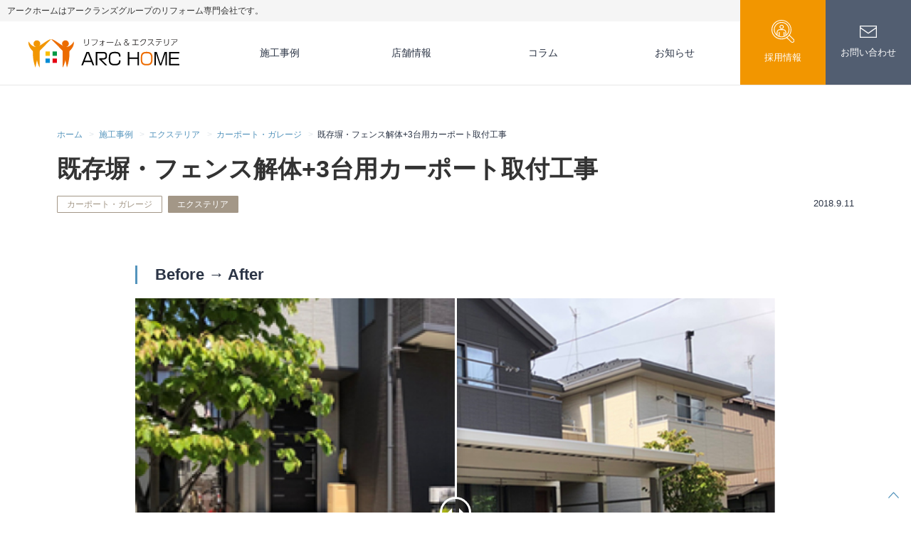

--- FILE ---
content_type: text/html; charset=UTF-8
request_url: https://archome.jp/works/3416
body_size: 14115
content:
<!doctype html>
<html lang="ja">
<head>
	<meta charset="UTF-8">
	<meta name="viewport" content="width=device-width, initial-scale=1">
	<link rel="profile" href="https://gmpg.org/xfn/11">
	<meta name='robots' content='index, follow, max-image-preview:large, max-snippet:-1, max-video-preview:-1' />
		<!-- Google Tag Manager -->
		<script>(function(w,d,s,l,i){w[l]=w[l]||[];w[l].push({'gtm.start':
				new Date().getTime(),event:'gtm.js'});var f=d.getElementsByTagName(s)[0],
			j=d.createElement(s),dl=l!='dataLayer'?'&l='+l:'';j.async=true;j.src=
			'https://www.googletagmanager.com/gtm.js?id='+i+dl;f.parentNode.insertBefore(j,f);
		})(window,document,'script','dataLayer','GTM-N3JK67X');</script>
		
	<!-- This site is optimized with the Yoast SEO plugin v26.7 - https://yoast.com/wordpress/plugins/seo/ -->
	<title>既存塀・フェンス解体+3台用カーポート取付工事 - リフォーム・エクステリア | アークホーム</title>
	<link rel="canonical" href="https://archome.jp/works/3416" />
	<meta property="og:locale" content="ja_JP" />
	<meta property="og:type" content="article" />
	<meta property="og:title" content="既存塀・フェンス解体+3台用カーポート取付工事 - リフォーム・エクステリア | アークホーム" />
	<meta property="og:description" content="バーを左右に動かすことでビフォーアフターの比較ができます。 ポイント 既存の門柱と目隠しフェンスを駐車スペース確保の為に解体。門柱後ろに設置されていた水栓を移動して3台用のカーポートを設置しました。玄関側が奥に入り組んで [&hellip;]" />
	<meta property="og:url" content="https://archome.jp/works/3416" />
	<meta property="og:site_name" content="リフォーム・エクステリア | アークホーム" />
	<meta property="article:modified_time" content="2022-03-14T07:39:25+00:00" />
	<meta property="og:image" content="https://archome.jp/wp-content/uploads/2019/08/thum_1809_carport_03.png" />
	<meta property="og:image:width" content="250" />
	<meta property="og:image:height" content="150" />
	<meta property="og:image:type" content="image/png" />
	<meta name="twitter:card" content="summary_large_image" />
	<meta name="twitter:label1" content="推定読み取り時間" />
	<meta name="twitter:data1" content="1分" />
	<script type="application/ld+json" class="yoast-schema-graph">{"@context":"https://schema.org","@graph":[{"@type":"WebPage","@id":"https://archome.jp/works/3416","url":"https://archome.jp/works/3416","name":"既存塀・フェンス解体+3台用カーポート取付工事 - リフォーム・エクステリア | アークホーム","isPartOf":{"@id":"https://archome.jp/#website"},"primaryImageOfPage":{"@id":"https://archome.jp/works/3416#primaryimage"},"image":{"@id":"https://archome.jp/works/3416#primaryimage"},"thumbnailUrl":"https://archome.jp/wp-content/uploads/2019/08/thum_1809_carport_03.png","datePublished":"2018-09-11T06:48:21+00:00","dateModified":"2022-03-14T07:39:25+00:00","breadcrumb":{"@id":"https://archome.jp/works/3416#breadcrumb"},"inLanguage":"ja","potentialAction":[{"@type":"ReadAction","target":["https://archome.jp/works/3416"]}]},{"@type":"ImageObject","inLanguage":"ja","@id":"https://archome.jp/works/3416#primaryimage","url":"https://archome.jp/wp-content/uploads/2019/08/thum_1809_carport_03.png","contentUrl":"https://archome.jp/wp-content/uploads/2019/08/thum_1809_carport_03.png","width":250,"height":150},{"@type":"BreadcrumbList","@id":"https://archome.jp/works/3416#breadcrumb","itemListElement":[{"@type":"ListItem","position":1,"name":"ホーム","item":"https://archome.jp/"},{"@type":"ListItem","position":2,"name":"施工事例","item":"https://archome.jp/works"},{"@type":"ListItem","position":3,"name":"既存塀・フェンス解体+3台用カーポート取付工事"}]},{"@type":"WebSite","@id":"https://archome.jp/#website","url":"https://archome.jp/","name":"リフォーム・エクステリア | アークホーム","description":"トイレ・キッチンなどの入替工事から全面改装まで手がけるトータルリフォーム店　アークホーム　新潟店・京都八幡店・姫路店・仙台泉店・埼玉久喜菖蒲店","publisher":{"@id":"https://archome.jp/#organization"},"potentialAction":[{"@type":"SearchAction","target":{"@type":"EntryPoint","urlTemplate":"https://archome.jp/?s={search_term_string}"},"query-input":{"@type":"PropertyValueSpecification","valueRequired":true,"valueName":"search_term_string"}}],"inLanguage":"ja"},{"@type":"Organization","@id":"https://archome.jp/#organization","name":"リフォーム・エクステリア | アークホーム","url":"https://archome.jp/","logo":{"@type":"ImageObject","inLanguage":"ja","@id":"https://archome.jp/#/schema/logo/image/","url":"https://archome.jp/wp-content/uploads/2022/08/logo.svg","contentUrl":"https://archome.jp/wp-content/uploads/2022/08/logo.svg","width":212,"height":40,"caption":"リフォーム・エクステリア | アークホーム"},"image":{"@id":"https://archome.jp/#/schema/logo/image/"}}]}</script>
	<!-- / Yoast SEO plugin. -->


<link rel='dns-prefetch' href='//webfont.fontplus.jp' />
<link rel='dns-prefetch' href='//widgets.thereviewsplace.com' />
<link rel='dns-prefetch' href='//fonts.googleapis.com' />
<link rel="alternate" type="application/rss+xml" title="リフォーム・エクステリア | アークホーム &raquo; フィード" href="https://archome.jp/feed" />
<link rel="alternate" type="application/rss+xml" title="リフォーム・エクステリア | アークホーム &raquo; コメントフィード" href="https://archome.jp/comments/feed" />
<link rel="alternate" title="oEmbed (JSON)" type="application/json+oembed" href="https://archome.jp/wp-json/oembed/1.0/embed?url=https%3A%2F%2Farchome.jp%2Fworks%2F3416" />
<link rel="alternate" title="oEmbed (XML)" type="text/xml+oembed" href="https://archome.jp/wp-json/oembed/1.0/embed?url=https%3A%2F%2Farchome.jp%2Fworks%2F3416&#038;format=xml" />
<style id='wp-img-auto-sizes-contain-inline-css' type='text/css'>
img:is([sizes=auto i],[sizes^="auto," i]){contain-intrinsic-size:3000px 1500px}
/*# sourceURL=wp-img-auto-sizes-contain-inline-css */
</style>
<style id='wp-emoji-styles-inline-css' type='text/css'>

	img.wp-smiley, img.emoji {
		display: inline !important;
		border: none !important;
		box-shadow: none !important;
		height: 1em !important;
		width: 1em !important;
		margin: 0 0.07em !important;
		vertical-align: -0.1em !important;
		background: none !important;
		padding: 0 !important;
	}
/*# sourceURL=wp-emoji-styles-inline-css */
</style>
<style id='wp-block-library-inline-css' type='text/css'>
:root{--wp-block-synced-color:#7a00df;--wp-block-synced-color--rgb:122,0,223;--wp-bound-block-color:var(--wp-block-synced-color);--wp-editor-canvas-background:#ddd;--wp-admin-theme-color:#007cba;--wp-admin-theme-color--rgb:0,124,186;--wp-admin-theme-color-darker-10:#006ba1;--wp-admin-theme-color-darker-10--rgb:0,107,160.5;--wp-admin-theme-color-darker-20:#005a87;--wp-admin-theme-color-darker-20--rgb:0,90,135;--wp-admin-border-width-focus:2px}@media (min-resolution:192dpi){:root{--wp-admin-border-width-focus:1.5px}}.wp-element-button{cursor:pointer}:root .has-very-light-gray-background-color{background-color:#eee}:root .has-very-dark-gray-background-color{background-color:#313131}:root .has-very-light-gray-color{color:#eee}:root .has-very-dark-gray-color{color:#313131}:root .has-vivid-green-cyan-to-vivid-cyan-blue-gradient-background{background:linear-gradient(135deg,#00d084,#0693e3)}:root .has-purple-crush-gradient-background{background:linear-gradient(135deg,#34e2e4,#4721fb 50%,#ab1dfe)}:root .has-hazy-dawn-gradient-background{background:linear-gradient(135deg,#faaca8,#dad0ec)}:root .has-subdued-olive-gradient-background{background:linear-gradient(135deg,#fafae1,#67a671)}:root .has-atomic-cream-gradient-background{background:linear-gradient(135deg,#fdd79a,#004a59)}:root .has-nightshade-gradient-background{background:linear-gradient(135deg,#330968,#31cdcf)}:root .has-midnight-gradient-background{background:linear-gradient(135deg,#020381,#2874fc)}:root{--wp--preset--font-size--normal:16px;--wp--preset--font-size--huge:42px}.has-regular-font-size{font-size:1em}.has-larger-font-size{font-size:2.625em}.has-normal-font-size{font-size:var(--wp--preset--font-size--normal)}.has-huge-font-size{font-size:var(--wp--preset--font-size--huge)}.has-text-align-center{text-align:center}.has-text-align-left{text-align:left}.has-text-align-right{text-align:right}.has-fit-text{white-space:nowrap!important}#end-resizable-editor-section{display:none}.aligncenter{clear:both}.items-justified-left{justify-content:flex-start}.items-justified-center{justify-content:center}.items-justified-right{justify-content:flex-end}.items-justified-space-between{justify-content:space-between}.screen-reader-text{border:0;clip-path:inset(50%);height:1px;margin:-1px;overflow:hidden;padding:0;position:absolute;width:1px;word-wrap:normal!important}.screen-reader-text:focus{background-color:#ddd;clip-path:none;color:#444;display:block;font-size:1em;height:auto;left:5px;line-height:normal;padding:15px 23px 14px;text-decoration:none;top:5px;width:auto;z-index:100000}html :where(.has-border-color){border-style:solid}html :where([style*=border-top-color]){border-top-style:solid}html :where([style*=border-right-color]){border-right-style:solid}html :where([style*=border-bottom-color]){border-bottom-style:solid}html :where([style*=border-left-color]){border-left-style:solid}html :where([style*=border-width]){border-style:solid}html :where([style*=border-top-width]){border-top-style:solid}html :where([style*=border-right-width]){border-right-style:solid}html :where([style*=border-bottom-width]){border-bottom-style:solid}html :where([style*=border-left-width]){border-left-style:solid}html :where(img[class*=wp-image-]){height:auto;max-width:100%}:where(figure){margin:0 0 1em}html :where(.is-position-sticky){--wp-admin--admin-bar--position-offset:var(--wp-admin--admin-bar--height,0px)}@media screen and (max-width:600px){html :where(.is-position-sticky){--wp-admin--admin-bar--position-offset:0px}}

/*# sourceURL=wp-block-library-inline-css */
</style><style id='wp-block-group-inline-css' type='text/css'>
.wp-block-group{box-sizing:border-box}:where(.wp-block-group.wp-block-group-is-layout-constrained){position:relative}
/*# sourceURL=https://archome.jp/wp-includes/blocks/group/style.min.css */
</style>
<style id='global-styles-inline-css' type='text/css'>
:root{--wp--preset--aspect-ratio--square: 1;--wp--preset--aspect-ratio--4-3: 4/3;--wp--preset--aspect-ratio--3-4: 3/4;--wp--preset--aspect-ratio--3-2: 3/2;--wp--preset--aspect-ratio--2-3: 2/3;--wp--preset--aspect-ratio--16-9: 16/9;--wp--preset--aspect-ratio--9-16: 9/16;--wp--preset--color--black: #000000;--wp--preset--color--cyan-bluish-gray: #abb8c3;--wp--preset--color--white: #ffffff;--wp--preset--color--pale-pink: #f78da7;--wp--preset--color--vivid-red: #cf2e2e;--wp--preset--color--luminous-vivid-orange: #ff6900;--wp--preset--color--luminous-vivid-amber: #fcb900;--wp--preset--color--light-green-cyan: #7bdcb5;--wp--preset--color--vivid-green-cyan: #00d084;--wp--preset--color--pale-cyan-blue: #8ed1fc;--wp--preset--color--vivid-cyan-blue: #0693e3;--wp--preset--color--vivid-purple: #9b51e0;--wp--preset--color--chambray: #525e71;--wp--preset--color--bunting: #2b3445;--wp--preset--color--shakespeare: #5494bc;--wp--preset--color--malta: #a39787;--wp--preset--color--white-smoke: #f5f5f5;--wp--preset--color--pattens-blue: #e1e7eb;--wp--preset--color--alice-blue: #f4f6f8;--wp--preset--gradient--vivid-cyan-blue-to-vivid-purple: linear-gradient(135deg,rgb(6,147,227) 0%,rgb(155,81,224) 100%);--wp--preset--gradient--light-green-cyan-to-vivid-green-cyan: linear-gradient(135deg,rgb(122,220,180) 0%,rgb(0,208,130) 100%);--wp--preset--gradient--luminous-vivid-amber-to-luminous-vivid-orange: linear-gradient(135deg,rgb(252,185,0) 0%,rgb(255,105,0) 100%);--wp--preset--gradient--luminous-vivid-orange-to-vivid-red: linear-gradient(135deg,rgb(255,105,0) 0%,rgb(207,46,46) 100%);--wp--preset--gradient--very-light-gray-to-cyan-bluish-gray: linear-gradient(135deg,rgb(238,238,238) 0%,rgb(169,184,195) 100%);--wp--preset--gradient--cool-to-warm-spectrum: linear-gradient(135deg,rgb(74,234,220) 0%,rgb(151,120,209) 20%,rgb(207,42,186) 40%,rgb(238,44,130) 60%,rgb(251,105,98) 80%,rgb(254,248,76) 100%);--wp--preset--gradient--blush-light-purple: linear-gradient(135deg,rgb(255,206,236) 0%,rgb(152,150,240) 100%);--wp--preset--gradient--blush-bordeaux: linear-gradient(135deg,rgb(254,205,165) 0%,rgb(254,45,45) 50%,rgb(107,0,62) 100%);--wp--preset--gradient--luminous-dusk: linear-gradient(135deg,rgb(255,203,112) 0%,rgb(199,81,192) 50%,rgb(65,88,208) 100%);--wp--preset--gradient--pale-ocean: linear-gradient(135deg,rgb(255,245,203) 0%,rgb(182,227,212) 50%,rgb(51,167,181) 100%);--wp--preset--gradient--electric-grass: linear-gradient(135deg,rgb(202,248,128) 0%,rgb(113,206,126) 100%);--wp--preset--gradient--midnight: linear-gradient(135deg,rgb(2,3,129) 0%,rgb(40,116,252) 100%);--wp--preset--font-size--small: 13px;--wp--preset--font-size--medium: 18px;--wp--preset--font-size--large: 22px;--wp--preset--font-size--x-large: 42px;--wp--preset--font-size--normal: 16px;--wp--preset--font-size--huge: 28px;--wp--preset--spacing--20: 0.44rem;--wp--preset--spacing--30: 0.67rem;--wp--preset--spacing--40: 1rem;--wp--preset--spacing--50: 1.5rem;--wp--preset--spacing--60: 2.25rem;--wp--preset--spacing--70: 3.38rem;--wp--preset--spacing--80: 5.06rem;--wp--preset--shadow--natural: 6px 6px 9px rgba(0, 0, 0, 0.2);--wp--preset--shadow--deep: 12px 12px 50px rgba(0, 0, 0, 0.4);--wp--preset--shadow--sharp: 6px 6px 0px rgba(0, 0, 0, 0.2);--wp--preset--shadow--outlined: 6px 6px 0px -3px rgb(255, 255, 255), 6px 6px rgb(0, 0, 0);--wp--preset--shadow--crisp: 6px 6px 0px rgb(0, 0, 0);}:where(.is-layout-flex){gap: 0.5em;}:where(.is-layout-grid){gap: 0.5em;}body .is-layout-flex{display: flex;}.is-layout-flex{flex-wrap: wrap;align-items: center;}.is-layout-flex > :is(*, div){margin: 0;}body .is-layout-grid{display: grid;}.is-layout-grid > :is(*, div){margin: 0;}:where(.wp-block-columns.is-layout-flex){gap: 2em;}:where(.wp-block-columns.is-layout-grid){gap: 2em;}:where(.wp-block-post-template.is-layout-flex){gap: 1.25em;}:where(.wp-block-post-template.is-layout-grid){gap: 1.25em;}.has-black-color{color: var(--wp--preset--color--black) !important;}.has-cyan-bluish-gray-color{color: var(--wp--preset--color--cyan-bluish-gray) !important;}.has-white-color{color: var(--wp--preset--color--white) !important;}.has-pale-pink-color{color: var(--wp--preset--color--pale-pink) !important;}.has-vivid-red-color{color: var(--wp--preset--color--vivid-red) !important;}.has-luminous-vivid-orange-color{color: var(--wp--preset--color--luminous-vivid-orange) !important;}.has-luminous-vivid-amber-color{color: var(--wp--preset--color--luminous-vivid-amber) !important;}.has-light-green-cyan-color{color: var(--wp--preset--color--light-green-cyan) !important;}.has-vivid-green-cyan-color{color: var(--wp--preset--color--vivid-green-cyan) !important;}.has-pale-cyan-blue-color{color: var(--wp--preset--color--pale-cyan-blue) !important;}.has-vivid-cyan-blue-color{color: var(--wp--preset--color--vivid-cyan-blue) !important;}.has-vivid-purple-color{color: var(--wp--preset--color--vivid-purple) !important;}.has-black-background-color{background-color: var(--wp--preset--color--black) !important;}.has-cyan-bluish-gray-background-color{background-color: var(--wp--preset--color--cyan-bluish-gray) !important;}.has-white-background-color{background-color: var(--wp--preset--color--white) !important;}.has-pale-pink-background-color{background-color: var(--wp--preset--color--pale-pink) !important;}.has-vivid-red-background-color{background-color: var(--wp--preset--color--vivid-red) !important;}.has-luminous-vivid-orange-background-color{background-color: var(--wp--preset--color--luminous-vivid-orange) !important;}.has-luminous-vivid-amber-background-color{background-color: var(--wp--preset--color--luminous-vivid-amber) !important;}.has-light-green-cyan-background-color{background-color: var(--wp--preset--color--light-green-cyan) !important;}.has-vivid-green-cyan-background-color{background-color: var(--wp--preset--color--vivid-green-cyan) !important;}.has-pale-cyan-blue-background-color{background-color: var(--wp--preset--color--pale-cyan-blue) !important;}.has-vivid-cyan-blue-background-color{background-color: var(--wp--preset--color--vivid-cyan-blue) !important;}.has-vivid-purple-background-color{background-color: var(--wp--preset--color--vivid-purple) !important;}.has-black-border-color{border-color: var(--wp--preset--color--black) !important;}.has-cyan-bluish-gray-border-color{border-color: var(--wp--preset--color--cyan-bluish-gray) !important;}.has-white-border-color{border-color: var(--wp--preset--color--white) !important;}.has-pale-pink-border-color{border-color: var(--wp--preset--color--pale-pink) !important;}.has-vivid-red-border-color{border-color: var(--wp--preset--color--vivid-red) !important;}.has-luminous-vivid-orange-border-color{border-color: var(--wp--preset--color--luminous-vivid-orange) !important;}.has-luminous-vivid-amber-border-color{border-color: var(--wp--preset--color--luminous-vivid-amber) !important;}.has-light-green-cyan-border-color{border-color: var(--wp--preset--color--light-green-cyan) !important;}.has-vivid-green-cyan-border-color{border-color: var(--wp--preset--color--vivid-green-cyan) !important;}.has-pale-cyan-blue-border-color{border-color: var(--wp--preset--color--pale-cyan-blue) !important;}.has-vivid-cyan-blue-border-color{border-color: var(--wp--preset--color--vivid-cyan-blue) !important;}.has-vivid-purple-border-color{border-color: var(--wp--preset--color--vivid-purple) !important;}.has-vivid-cyan-blue-to-vivid-purple-gradient-background{background: var(--wp--preset--gradient--vivid-cyan-blue-to-vivid-purple) !important;}.has-light-green-cyan-to-vivid-green-cyan-gradient-background{background: var(--wp--preset--gradient--light-green-cyan-to-vivid-green-cyan) !important;}.has-luminous-vivid-amber-to-luminous-vivid-orange-gradient-background{background: var(--wp--preset--gradient--luminous-vivid-amber-to-luminous-vivid-orange) !important;}.has-luminous-vivid-orange-to-vivid-red-gradient-background{background: var(--wp--preset--gradient--luminous-vivid-orange-to-vivid-red) !important;}.has-very-light-gray-to-cyan-bluish-gray-gradient-background{background: var(--wp--preset--gradient--very-light-gray-to-cyan-bluish-gray) !important;}.has-cool-to-warm-spectrum-gradient-background{background: var(--wp--preset--gradient--cool-to-warm-spectrum) !important;}.has-blush-light-purple-gradient-background{background: var(--wp--preset--gradient--blush-light-purple) !important;}.has-blush-bordeaux-gradient-background{background: var(--wp--preset--gradient--blush-bordeaux) !important;}.has-luminous-dusk-gradient-background{background: var(--wp--preset--gradient--luminous-dusk) !important;}.has-pale-ocean-gradient-background{background: var(--wp--preset--gradient--pale-ocean) !important;}.has-electric-grass-gradient-background{background: var(--wp--preset--gradient--electric-grass) !important;}.has-midnight-gradient-background{background: var(--wp--preset--gradient--midnight) !important;}.has-small-font-size{font-size: var(--wp--preset--font-size--small) !important;}.has-medium-font-size{font-size: var(--wp--preset--font-size--medium) !important;}.has-large-font-size{font-size: var(--wp--preset--font-size--large) !important;}.has-x-large-font-size{font-size: var(--wp--preset--font-size--x-large) !important;}
/*# sourceURL=global-styles-inline-css */
</style>

<style id='classic-theme-styles-inline-css' type='text/css'>
/*! This file is auto-generated */
.wp-block-button__link{color:#fff;background-color:#32373c;border-radius:9999px;box-shadow:none;text-decoration:none;padding:calc(.667em + 2px) calc(1.333em + 2px);font-size:1.125em}.wp-block-file__button{background:#32373c;color:#fff;text-decoration:none}
/*# sourceURL=/wp-includes/css/classic-themes.min.css */
</style>
<link rel='stylesheet' id='menu-image-css' href='https://archome.jp/wp-content/plugins/menu-image/includes/css/menu-image.css?ver=3.13' type='text/css' media='all' />
<link rel='stylesheet' id='dashicons-css' href='https://archome.jp/wp-includes/css/dashicons.min.css?ver=6.9' type='text/css' media='all' />
<link rel='stylesheet' id='contact-form-7-css' href='https://archome.jp/wp-content/plugins/contact-form-7/includes/css/styles.css?ver=6.1.4' type='text/css' media='all' />
<link rel='stylesheet' id='arc-style-jp-style-css' href='https://archome.jp/wp-content/themes/arc-style-jp/build/index.css?ver=027571ed33ed8f213574' type='text/css' media='all' />
<link rel='stylesheet' id='arc-style-jp-poppins-css' href='https://fonts.googleapis.com/css2?family=Poppins%3Awght%40100%3B500&#038;display=swap&#038;ver=1.0.2' type='text/css' media='all' />
<link rel='stylesheet' id='wp-block-paragraph-css' href='https://archome.jp/wp-includes/blocks/paragraph/style.min.css?ver=6.9' type='text/css' media='all' />
<link rel='stylesheet' id='wp-block-heading-css' href='https://archome.jp/wp-includes/blocks/heading/style.min.css?ver=6.9' type='text/css' media='all' />
<!--n2css--><!--n2js--><script type="text/javascript" src="https://archome.jp/wp-includes/js/jquery/jquery.min.js?ver=3.7.1" id="jquery-core-js"></script>
<script type="text/javascript" src="https://archome.jp/wp-includes/js/jquery/jquery-migrate.min.js?ver=3.4.1" id="jquery-migrate-js"></script>
<script type="module" src="https://widgets.thereviewsplace.com/2.0/rw-widget-slider.js?ver=1.0.2"></script>
<link rel="https://api.w.org/" href="https://archome.jp/wp-json/" /><link rel="alternate" title="JSON" type="application/json" href="https://archome.jp/wp-json/wp/v2/works/3416" /><meta name="generator" content="WordPress 6.9" />
<link rel='shortlink' href='https://archome.jp/?p=3416' />
<link rel="icon" href="https://archome.jp/wp-content/uploads/2022/08/cropped-cropped-favicon-32x32.png" sizes="32x32" />
<link rel="icon" href="https://archome.jp/wp-content/uploads/2022/08/cropped-cropped-favicon-192x192.png" sizes="192x192" />
<link rel="apple-touch-icon" href="https://archome.jp/wp-content/uploads/2022/08/cropped-cropped-favicon-180x180.png" />
<meta name="msapplication-TileImage" content="https://archome.jp/wp-content/uploads/2022/08/cropped-cropped-favicon-270x270.png" />
		<style type="text/css" id="wp-custom-css">
			.caution{
color:#f00000;
	font-weight:bold;
}

@media (max-width: 781px) {
	.column-button25 .wp-block-buttons {
			margin-top: 0;
    margin-bottom: 0;
	}
.column-button25 .wp-block-buttons .wp-block-button {
    margin-bottom: 10px;
	}
}

.column-bridge50{
	margin-bottom: 50px
}
@media screen and (max-width: 781px){
.column-bridge{
		margin-bottom:10px
	}
}

.column-bridge100{
	margin-bottom: 100px
}
@media screen and (max-width: 781px){
.column-bridge{
		margin-bottom:10px
	}
}

.box1 {
    padding: 0.5em 1em;
    margin: 2em 0;
    border: solid 1px #000000;
}
.box1 p {
    margin: 0; 
    padding: 0;
}


.p-front-page div.is-layout-constrained.wp-block-group > div > div > div > div > div > div {gap:.5em;}

.p-front-page .is-layout-flex.wp-block-buttons {margin-top:0;}

.shoptopnews {
	background:#f9be0026;
	margin: -1em auto 0;
}

.shoptopnews article {
	  padding: 0;
    margin: 0 auto 1.5em;
}


.shoptopnews .p-article-list__meta {padding: 1em 0em .75em 3em ;
margin-bottom: -1em;}

.p-article-list__term a {pointer-events: none}

.shoptopnews .p-article-list__title a {
display:block; padding: 1em 2em .75em 0;
}

@media screen and (max-width: 781px){
.shoptopnews .p-article-list__title a {
padding: 1em 2em .75em;
}
.shoptopnews .p-article-list__meta {
padding: 1em 0em .75em 2em ;
}
}

.hide {display:none;}
.m0center {margin:0 auto!important;}

.mt0 {margin-top:0!important;}
.mb0 {margin-bottom:0!important;}		</style>
		<link rel='stylesheet' id='bafg_twentytwenty-css' href='https://archome.jp/wp-content/plugins/beaf-before-and-after-gallery/assets/css/twentytwenty.css?ver=4.7.12' type='text/css' media='all' />
<link rel='stylesheet' id='bafg-style-css' href='https://archome.jp/wp-content/plugins/beaf-before-and-after-gallery/assets/css/bafg-style.css?ver=4.7.12' type='text/css' media='all' />
</head>

<body class="wp-singular work-template-default single single-work postid-3416 wp-custom-logo wp-theme-arc-style-jp">
			<!-- Google Tag Manager (noscript) -->
			<noscript><iframe src="https://www.googletagmanager.com/ns.html?id=GTM-N3JK67X"
				height="0" width="0" style="display:none;visibility:hidden"></iframe></noscript>
			<!-- End Google Tag Manager (noscript) -->
			<div class="above-header">
	<p>アークホームはアークランズグループのリフォーム専門会社です。</p>
</div>
<div id="page" class="l-site">
	<a class="skip-link screen-reader-text" href="#primary">Skip to content</a>
	<header id="masthead" class="l-global-header">
		<div class="l-header-branding">
			<div class="l-header-branding__logo"><a href="https://archome.jp/" class="custom-logo-link" rel="home"><img width="212" height="40" src="https://archome.jp/wp-content/uploads/2022/08/logo.svg" class="custom-logo" alt="リフォーム・エクステリア | アークホーム" /></a></div>
			<button class="l-header-hamburger" type="button" aria-controls="site-navigation" aria-expanded="false">
				<span class="l-header-hamburger__box">
					<span class="l-header-hamburger__inner"></span>
				</span>
			</button>
		</div><!-- /.l-site-branding -->
		<nav id="site-navigation" class="l-global-navigation" aria-expanded="false">
			<h2 class="screen-reader-text">メニュー</h2>
			<ul id="menu-main-menu" class="l-global-navigation__list"><li id="menu-item-2115" class="menu-item menu-item-type-post_type_archive menu-item-object-work menu-item-2115"><a href="https://archome.jp/works">施工事例</a></li>
<li id="menu-item-2116" class="menu-item menu-item-type-post_type_archive menu-item-object-shop menu-item-2116"><a href="https://archome.jp/shops">店舗情報</a></li>
<li id="menu-item-2112" class="menu-item menu-item-type-post_type_archive menu-item-object-column menu-item-2112"><a href="https://archome.jp/columns">コラム</a></li>
<li id="menu-item-2111" class="menu-item menu-item-type-post_type menu-item-object-page current_page_parent menu-item-2111"><a href="https://archome.jp/news">お知らせ</a></li>
</ul>			<ul id="menu-sub-menu" class="l-global-navigation__sub-list"><li id="menu-item-44207" class="recruit menu-item menu-item-type-custom menu-item-object-custom menu-item-44207"><a href="https://job-gear.net/archome/" class="menu-image-title-after menu-image-not-hovered"><img width="31" height="32" src="https://archome.jp/wp-content/uploads/2023/08/icon-recruit.svg" class="menu-image menu-image-title-after" alt="" decoding="async" /><span class="menu-image-title-after menu-image-title">採用情報</span></a></li>
<li id="menu-item-40" class="contact menu-item menu-item-type-post_type menu-item-object-page menu-item-40"><a href="https://archome.jp/contact" class="menu-image-title-after menu-image-not-hovered"><img width="24" height="17" src="https://archome.jp/wp-content/uploads/2020/10/icon-contact-white.svg" class="menu-image menu-image-title-after" alt="" decoding="async" /><span class="menu-image-title-after menu-image-title">お問い合わせ</span></a></li>
</ul>		</nav><!-- #site-navigation -->
	</header><!-- #masthead -->

	<div class="l-container">
		<div class="l-breadcrumbs" typeof="BreadcrumbList" vocab="https://schema.org/">
	<span property="itemListElement" typeof="ListItem"><a property="item" typeof="WebPage" title="Go to リフォーム・エクステリア | アークホーム." href="https://archome.jp" class="home" ><span property="name">ホーム</span></a><meta property="position" content="1"></span> &gt; <span property="itemListElement" typeof="ListItem"><a property="item" typeof="WebPage" title="Go to 施工事例." href="https://archome.jp/works" class="archive post-work-archive" ><span property="name">施工事例</span></a><meta property="position" content="2"></span> &gt; <span property="itemListElement" typeof="ListItem"><a property="item" typeof="WebPage" title="Go to the エクステリア カテゴリー archives." href="https://archome.jp/works/category/exterior" class="taxonomy work_category" ><span property="name">エクステリア</span></a><meta property="position" content="3"></span> &gt; <span property="itemListElement" typeof="ListItem"><a property="item" typeof="WebPage" title="Go to the カーポート・ガレージ カテゴリー archives." href="https://archome.jp/works/category/garage" class="taxonomy work_category" ><span property="name">カーポート・ガレージ</span></a><meta property="position" content="4"></span> &gt; <span property="itemListElement" typeof="ListItem"><span property="name" class="post post-work current-item">既存塀・フェンス解体+3台用カーポート取付工事</span><meta property="url" content="https://archome.jp/works/3416"><meta property="position" content="5"></span></div><!-- /.l-breadcrumbs -->
		<main id="primary" class="site-main">
			
<article id="post-3416" class="post-3416 work type-work status-publish has-post-thumbnail hentry work_category-garage work_category-exterior">
	<header class="c-entry-header">
		<h1 class="c-entry-header__entry-title entry-title">既存塀・フェンス解体+3台用カーポート取付工事</h1>		<div class="c-entry-meta">
			<div class="c-entry-meta__term">
				<ul class="c-labels-list">
								<li>
				<span class="c-label c-label--work_category is-child">
					<a href="https://archome.jp/works/category/garage">
						カーポート・ガレージ					</a>
				</span>
			</li>
						<li>
				<span class="c-label c-label--work_category">
					<a href="https://archome.jp/works/category/exterior">
						エクステリア					</a>
				</span>
			</li>
							</ul>
							</div>
			<div class="c-entry-meta__date">
				<time class="entry-date published" datetime="2018-09-11T15:48:21+09:00">2018.9.11</time>
			</div>
		</div><!-- .entry-meta -->
	</header><!-- .entry-header -->

	<div class="c-entry-content">
		
<h3 class="wp-block-heading">Before → After</h3>



			
	<style type="text/css">
		.slider-info-35227.bafg-slider-info .bafg-slider-title {
							font-size:
					22px				;
			
			
					}

		.slider-info-35227.bafg-slider-info .bafg-slider-description {
			
			
					}
		
		
		.slider-info-35227.bafg-slider-info .bafg_slider_readmore_button {
			
			
			
			
			
			text-align: center;

			
			
			
			
					}

		.slider-info-35227.bafg-slider-info .bafg_slider_readmore_button:hover {

			
			
					}
	</style>
	
			<div class="bafg-twentytwenty-container slider-35227  "
				bafg-orientation="horizontal" bafg-default-offset="0.5"
				bafg-before-label="Before"
				bafg-after-label="After" bafg-overlay="1"
				bafg-move-slider-on-hover="1"
				bafg-click-to-move="">

								<img class="skip-lazy" data-skip-lazy src="https://archome.jp/wp-content/uploads/2022/02/garage138-1.jpg" alt="">
				<img class="skip-lazy" data-skip-lazy src="https://archome.jp/wp-content/uploads/2022/02/garage138-2.jpg" alt="">

			</div>

				<div class="bafg-slider-info-wraper">
		<div style="" class="slider-info-35227 bafg-slider-info">
					</div>
	</div>
	
			<style type="text/css">
											</style>
			



<p>バーを左右に動かすことでビフォーアフターの比較ができます。</p>



<h4 class="wp-block-heading">ポイント</h4>



<p>既存の門柱と目隠しフェンスを駐車スペース確保の為に解体。門柱後ろに設置されていた水栓を移動して<br>3台用のカーポートを設置しました。<br>玄関側が奥に入り組んでいる建物構造の為カーポートを建物なりに合わせてカット。<br>最大限の有効開口幅を確保しました。</p>



<h4 class="wp-block-heading">使用した商品</h4>



<p><strong>YKK AP</strong>　Gポートネオ　55-80SAM　プラチナステン色　変形敷地対応セット　水上側入隅×1</p>



<h4 class="wp-block-heading">概算施工金額</h4>



<p>￥1,200,000</p>



<p>事例No.1501-00-553-1</p>
	</div><!-- .entry-content -->
</article><!-- #post-3416 -->

		</main>
	</div><!-- /.l-container -->


<div class="l-container">
	<div class="wp-block-arc-style-decoration-title is-style-heading">
		<div class="wp-block-arc-style-decoration-title__english is-style-poppins has-opacity">WORKS</div>
		<h2 class="wp-block-arc-style-decoration-title__heading">同じカテゴリーの施工事例</h2>
	</div>
			<div class="p-scroll">
			<div class="p-article-tile p-scroll__inner">
									<div class="p-article-tile__item p-scroll__item">
						<article id="post-2292" class="p-card post-2292 work type-work status-publish has-post-thumbnail hentry work_category-garage work_category-exterior">
	<a class="p-card__thumbnail" href="https://archome.jp/works/2292">
		<img width="250" height="150" src="https://archome.jp/wp-content/uploads/2019/08/thum_1807carport-02.jpg" class="c-post-thumbnail wp-post-image" alt="" decoding="async" loading="lazy" srcset="https://archome.jp/wp-content/uploads/2019/08/thum_1807carport-02.jpg 250w, https://archome.jp/wp-content/uploads/2019/08/thum_1807carport-02-24x14.jpg 24w, https://archome.jp/wp-content/uploads/2019/08/thum_1807carport-02-36x22.jpg 36w, https://archome.jp/wp-content/uploads/2019/08/thum_1807carport-02-48x29.jpg 48w" sizes="auto, (max-width: 250px) 100vw, 250px" />	</a>
	<div class="p-card__body">
			<h2 class="p-card__title"><a href="https://archome.jp/works/2292">カーポート設置工事</a></h2>
			<div class="p-card__term">
				<ul class="c-labels-list">
								<li>
				<span class="c-label c-label--work_category is-child">
					<a href="https://archome.jp/works/category/garage">
						カーポート・ガレージ					</a>
				</span>
			</li>
						<li>
				<span class="c-label c-label--work_category">
					<a href="https://archome.jp/works/category/exterior">
						エクステリア					</a>
				</span>
			</li>
							</ul>
							</div>
		</div>
</article><!-- #post-2292 -->
					</div><!-- /.p-scroll__ite -->
										<div class="p-article-tile__item p-scroll__item">
						<article id="post-2569" class="p-card post-2569 work type-work status-publish has-post-thumbnail hentry work_category-terrace work_category-exterior">
	<a class="p-card__thumbnail" href="https://archome.jp/works/2569">
		<img width="200" height="150" src="https://archome.jp/wp-content/uploads/2019/08/1505-00-558-001_sam.png" class="c-post-thumbnail wp-post-image" alt="" decoding="async" loading="lazy" srcset="https://archome.jp/wp-content/uploads/2019/08/1505-00-558-001_sam.png 200w, https://archome.jp/wp-content/uploads/2019/08/1505-00-558-001_sam-24x18.png 24w, https://archome.jp/wp-content/uploads/2019/08/1505-00-558-001_sam-36x27.png 36w, https://archome.jp/wp-content/uploads/2019/08/1505-00-558-001_sam-48x36.png 48w" sizes="auto, (max-width: 200px) 100vw, 200px" />	</a>
	<div class="p-card__body">
			<h2 class="p-card__title"><a href="https://archome.jp/works/2569">テラス囲い工事</a></h2>
			<div class="p-card__term">
				<ul class="c-labels-list">
								<li>
				<span class="c-label c-label--work_category is-child">
					<a href="https://archome.jp/works/category/terrace">
						テラス・テラス囲い・ガーデンルーム					</a>
				</span>
			</li>
						<li>
				<span class="c-label c-label--work_category">
					<a href="https://archome.jp/works/category/exterior">
						エクステリア					</a>
				</span>
			</li>
							</ul>
							</div>
		</div>
</article><!-- #post-2569 -->
					</div><!-- /.p-scroll__ite -->
										<div class="p-article-tile__item p-scroll__item">
						<article id="post-3219" class="p-card post-3219 work type-work status-publish has-post-thumbnail hentry work_category-terrace work_category-exterior">
	<a class="p-card__thumbnail" href="https://archome.jp/works/3219">
		<img width="250" height="150" src="https://archome.jp/wp-content/uploads/2019/08/1505-553-001_sam-250x150-1.png" class="c-post-thumbnail wp-post-image" alt="" decoding="async" loading="lazy" srcset="https://archome.jp/wp-content/uploads/2019/08/1505-553-001_sam-250x150-1.png 250w, https://archome.jp/wp-content/uploads/2019/08/1505-553-001_sam-250x150-1-24x14.png 24w, https://archome.jp/wp-content/uploads/2019/08/1505-553-001_sam-250x150-1-36x22.png 36w, https://archome.jp/wp-content/uploads/2019/08/1505-553-001_sam-250x150-1-48x29.png 48w" sizes="auto, (max-width: 250px) 100vw, 250px" />	</a>
	<div class="p-card__body">
			<h2 class="p-card__title"><a href="https://archome.jp/works/3219">テラス囲い組立工事</a></h2>
			<div class="p-card__term">
				<ul class="c-labels-list">
								<li>
				<span class="c-label c-label--work_category is-child">
					<a href="https://archome.jp/works/category/terrace">
						テラス・テラス囲い・ガーデンルーム					</a>
				</span>
			</li>
						<li>
				<span class="c-label c-label--work_category">
					<a href="https://archome.jp/works/category/exterior">
						エクステリア					</a>
				</span>
			</li>
							</ul>
							</div>
		</div>
</article><!-- #post-3219 -->
					</div><!-- /.p-scroll__ite -->
								</div><!-- /.p-scroll__inner -->
		</div><!-- /.p-scroll -->
	</div>
	<div class="l-page-top"><a href="#page"><img src="https://archome.jp/wp-content/themes/arc-style-jp/assets/images/page-top.svg" alt=""></a></div>
	<footer id="colophon" class="l-global-footer">
		<div class="l-footer-application-area">
			<div class="l-container l-footer-application-area__container">
				<div id="custom_html-2" class="widget_text widget l-footer-application-area__block widget_custom_html"><div class="textwidget custom-html-widget"><div class="l-footer-application-area__icon"><i class="u-icon-contact"></i></div>
<h3 class="l-footer-application-area__title">お問い合わせ</h3>
<p>お見積りに関する質問など<br>お気軽にお問い合わせください。</p>
<div class="wp-block-button is-style-arrow"><a href="/contact/" class="wp-block-button__link">お問い合わせはこちら</a></div></div></div><div id="custom_html-3" class="widget_text widget l-footer-application-area__block widget_custom_html"><div class="textwidget custom-html-widget"><div class="l-footer-application-area__icon"><i class="u-icon-recruit"></i></div>
<h3 class="l-footer-application-area__title">採用情報</h3>
<p>アークホームでは私達と一緒に働く<br>仲間を募集しています。</p>
<div class="wp-block-button is-style-arrow"><a href="https://job-gear.net/archome/" class="wp-block-button__link">採用情報はこちら</a></div></div></div>			</div><!-- /.l-container -->
		</div><!-- /.l-footer-application-area -->

		<nav class="l-footer-navigation">
			<div class="l-container">
				<div id="nav_menu-2" class="widget l-footer-navigation__block widget_nav_menu"><div class="menu-%e3%83%95%e3%83%83%e3%82%bf%e3%83%bc%e3%83%a1%e3%83%8b%e3%83%a5%e3%83%bc-container"><ul id="menu-%e3%83%95%e3%83%83%e3%82%bf%e3%83%bc%e3%83%a1%e3%83%8b%e3%83%a5%e3%83%bc" class="menu"><li id="menu-item-54" class="menu-item menu-item-type-post_type menu-item-object-page menu-item-home menu-item-54"><a href="https://archome.jp/">HOME</a></li>
<li id="menu-item-2103" class="menu-item menu-item-type-post_type_archive menu-item-object-work menu-item-2103"><a href="https://archome.jp/works">施工事例</a></li>
<li id="menu-item-2109" class="menu-item menu-item-type-post_type_archive menu-item-object-column menu-item-2109"><a href="https://archome.jp/columns">コラム</a></li>
<li id="menu-item-2106" class="menu-item menu-item-type-post_type menu-item-object-page current_page_parent menu-item-2106"><a href="https://archome.jp/news">お知らせ</a></li>
<li id="menu-item-47" class="menu-item menu-item-type-post_type menu-item-object-page menu-item-47"><a href="https://archome.jp/flow">お見積り・リフォームの流れ</a></li>
<li id="menu-item-13470" class="menu-item menu-item-type-post_type menu-item-object-page menu-item-13470"><a href="https://archome.jp/faq">よくあるご質問</a></li>
</ul></div></div><div id="block-3" class="widget l-footer-navigation__block widget_block">
<div class="wp-block-group is-style-prefectures-parent-wrap"><div class="wp-block-group__inner-container is-layout-constrained wp-block-group-is-layout-constrained">
<h3 class="wp-block-heading l-footer-navigation__title">アークホーム店舗を探す</h3>


<ul class="is-style-prefectures-parent">
														<li>
			<div>
				<a href="https://archome.jp/shops#hokkaido-tohoku" class="">
				北海道・東北エリア				</a>
			</div>
		</li>
										<li>
			<div>
				<a href="https://archome.jp/shops#kanto" class="">
				関東エリア				</a>
			</div>
		</li>
							<li>
			<div>
				<a href="https://archome.jp/shops#hokuriku" class="">
				北陸エリア				</a>
			</div>
		</li>
										<li>
			<div>
				<a href="https://archome.jp/shops#chubu" class="">
				中部エリア				</a>
			</div>
		</li>
													<li>
			<div>
				<a href="https://archome.jp/shops#kansai" class="">
				関西エリア				</a>
			</div>
		</li>
													<li>
			<div>
				<a href="https://archome.jp/shops#kyushu-okinawa" class="">
				九州・沖縄エリア				</a>
			</div>
		</li>
																																							</ul>
</div></div>
</div>			</div><!-- /.l-container -->
		</nav>

		<div class="l-container">
			<aside class="l-footer-sub-navigation">
				<ul id="menu-%e3%83%95%e3%83%83%e3%82%bf%e3%83%bc%e3%82%b5%e3%83%96%e3%83%a1%e3%83%8b%e3%83%a5%e3%83%bc" class="l-footer-sub-navigation__list"><li id="menu-item-49" class="menu-item menu-item-type-post_type menu-item-object-page menu-item-49"><a href="https://archome.jp/company">会社概要</a></li>
<li id="menu-item-50" class="menu-item menu-item-type-post_type menu-item-object-page menu-item-50"><a href="https://archome.jp/partner">協力事業者募集</a></li>
<li id="menu-item-51" class="menu-item menu-item-type-post_type menu-item-object-page menu-item-privacy-policy menu-item-51"><a rel="privacy-policy" href="https://archome.jp/privacy">プライバシーポリシー</a></li>
<li id="menu-item-52" class="menu-item menu-item-type-post_type menu-item-object-page menu-item-52"><a href="https://archome.jp/term_of_use">利用規約</a></li>
<li id="menu-item-43984" class="menu-item menu-item-type-post_type menu-item-object-page menu-item-43984"><a href="https://archome.jp/announce">電子公告</a></li>
<li id="menu-item-53" class="menu-item menu-item-type-post_type menu-item-object-page menu-item-53"><a href="https://archome.jp/contact">お問い合わせ</a></li>
</ul>			</aside>
			<div class="c-footer-information-area">
									<p class="c-footer-information-area__permission">建設業許可　国土交通大臣　許可(般-5)　第023663号</p>
													<p class="c-footer-information-area__copyright">Copyright © 2020 アークホーム All rights reserved</p>
							</div><!-- /.c-footer-information-area -->
		</div><!-- /.l-container -->
	</footer><!-- /.l-global-footer -->
</div><!-- /#page -->
<script type="speculationrules">
{"prefetch":[{"source":"document","where":{"and":[{"href_matches":"/*"},{"not":{"href_matches":["/wp-*.php","/wp-admin/*","/wp-content/uploads/*","/wp-content/*","/wp-content/plugins/*","/wp-content/themes/arc-style-jp/*","/*\\?(.+)"]}},{"not":{"selector_matches":"a[rel~=\"nofollow\"]"}},{"not":{"selector_matches":".no-prefetch, .no-prefetch a"}}]},"eagerness":"conservative"}]}
</script>
<script type="text/javascript" src="https://archome.jp/wp-includes/js/dist/hooks.min.js?ver=dd5603f07f9220ed27f1" id="wp-hooks-js"></script>
<script type="text/javascript" src="https://archome.jp/wp-includes/js/dist/i18n.min.js?ver=c26c3dc7bed366793375" id="wp-i18n-js"></script>
<script type="text/javascript" id="wp-i18n-js-after">
/* <![CDATA[ */
wp.i18n.setLocaleData( { 'text direction\u0004ltr': [ 'ltr' ] } );
//# sourceURL=wp-i18n-js-after
/* ]]> */
</script>
<script type="text/javascript" src="https://archome.jp/wp-content/plugins/contact-form-7/includes/swv/js/index.js?ver=6.1.4" id="swv-js"></script>
<script type="text/javascript" id="contact-form-7-js-translations">
/* <![CDATA[ */
( function( domain, translations ) {
	var localeData = translations.locale_data[ domain ] || translations.locale_data.messages;
	localeData[""].domain = domain;
	wp.i18n.setLocaleData( localeData, domain );
} )( "contact-form-7", {"translation-revision-date":"2025-11-30 08:12:23+0000","generator":"GlotPress\/4.0.3","domain":"messages","locale_data":{"messages":{"":{"domain":"messages","plural-forms":"nplurals=1; plural=0;","lang":"ja_JP"},"This contact form is placed in the wrong place.":["\u3053\u306e\u30b3\u30f3\u30bf\u30af\u30c8\u30d5\u30a9\u30fc\u30e0\u306f\u9593\u9055\u3063\u305f\u4f4d\u7f6e\u306b\u7f6e\u304b\u308c\u3066\u3044\u307e\u3059\u3002"],"Error:":["\u30a8\u30e9\u30fc:"]}},"comment":{"reference":"includes\/js\/index.js"}} );
//# sourceURL=contact-form-7-js-translations
/* ]]> */
</script>
<script type="text/javascript" id="contact-form-7-js-before">
/* <![CDATA[ */
var wpcf7 = {
    "api": {
        "root": "https:\/\/archome.jp\/wp-json\/",
        "namespace": "contact-form-7\/v1"
    }
};
//# sourceURL=contact-form-7-js-before
/* ]]> */
</script>
<script type="text/javascript" src="https://archome.jp/wp-content/plugins/contact-form-7/includes/js/index.js?ver=6.1.4" id="contact-form-7-js"></script>
<script type="text/javascript" src="https://archome.jp/wp-includes/js/dist/vendor/wp-polyfill.min.js?ver=3.15.0" id="wp-polyfill-js"></script>
<script type="text/javascript" src="https://archome.jp/wp-content/themes/arc-style-jp/build/index.js?ver=027571ed33ed8f213574" id="arc-style-jp-script-js"></script>
<script type="text/javascript" src="https://webfont.fontplus.jp/accessor/script/fontplus.js?VBrImYznKek=&amp;box=dhP--aBxRkc%3D&amp;aa=1&amp;ab=2&amp;ver=1.0.2" id="arc-style-jp-font-js"></script>
<script type="text/javascript" src="https://archome.jp/wp-includes/js/dist/vendor/lodash.min.js?ver=4.17.21" id="lodash-js"></script>
<script type="text/javascript" id="lodash-js-after">
/* <![CDATA[ */
window.lodash = _.noConflict();
//# sourceURL=lodash-js-after
/* ]]> */
</script>
<script type="text/javascript" src="https://archome.jp/wp-includes/js/dist/vendor/react.min.js?ver=18.3.1.1" id="react-js"></script>
<script type="text/javascript" src="https://archome.jp/wp-includes/js/dist/vendor/react-dom.min.js?ver=18.3.1.1" id="react-dom-js"></script>
<script type="text/javascript" src="https://archome.jp/wp-includes/js/dist/vendor/react-jsx-runtime.min.js?ver=18.3.1" id="react-jsx-runtime-js"></script>
<script type="text/javascript" src="https://archome.jp/wp-includes/js/dist/deprecated.min.js?ver=e1f84915c5e8ae38964c" id="wp-deprecated-js"></script>
<script type="text/javascript" src="https://archome.jp/wp-includes/js/dist/dom.min.js?ver=26edef3be6483da3de2e" id="wp-dom-js"></script>
<script type="text/javascript" src="https://archome.jp/wp-includes/js/dist/escape-html.min.js?ver=6561a406d2d232a6fbd2" id="wp-escape-html-js"></script>
<script type="text/javascript" src="https://archome.jp/wp-includes/js/dist/element.min.js?ver=6a582b0c827fa25df3dd" id="wp-element-js"></script>
<script type="text/javascript" src="https://archome.jp/wp-includes/js/dist/is-shallow-equal.min.js?ver=e0f9f1d78d83f5196979" id="wp-is-shallow-equal-js"></script>
<script type="text/javascript" id="wp-keycodes-js-translations">
/* <![CDATA[ */
( function( domain, translations ) {
	var localeData = translations.locale_data[ domain ] || translations.locale_data.messages;
	localeData[""].domain = domain;
	wp.i18n.setLocaleData( localeData, domain );
} )( "default", {"translation-revision-date":"2025-11-28 11:59:02+0000","generator":"GlotPress\/4.0.3","domain":"messages","locale_data":{"messages":{"":{"domain":"messages","plural-forms":"nplurals=1; plural=0;","lang":"ja_JP"},"Tilde":["\u30c1\u30eb\u30c0"],"Backtick":["\u30d0\u30c3\u30af\u30c6\u30a3\u30c3\u30af"],"Period":["\u30d4\u30ea\u30aa\u30c9"],"Comma":["\u30ab\u30f3\u30de"]}},"comment":{"reference":"wp-includes\/js\/dist\/keycodes.js"}} );
//# sourceURL=wp-keycodes-js-translations
/* ]]> */
</script>
<script type="text/javascript" src="https://archome.jp/wp-includes/js/dist/keycodes.min.js?ver=34c8fb5e7a594a1c8037" id="wp-keycodes-js"></script>
<script type="text/javascript" src="https://archome.jp/wp-includes/js/dist/priority-queue.min.js?ver=2d59d091223ee9a33838" id="wp-priority-queue-js"></script>
<script type="text/javascript" src="https://archome.jp/wp-includes/js/dist/compose.min.js?ver=7a9b375d8c19cf9d3d9b" id="wp-compose-js"></script>
<script type="text/javascript" src="https://archome.jp/wp-includes/js/dist/private-apis.min.js?ver=4f465748bda624774139" id="wp-private-apis-js"></script>
<script type="text/javascript" src="https://archome.jp/wp-includes/js/dist/redux-routine.min.js?ver=8bb92d45458b29590f53" id="wp-redux-routine-js"></script>
<script type="text/javascript" src="https://archome.jp/wp-includes/js/dist/data.min.js?ver=f940198280891b0b6318" id="wp-data-js"></script>
<script type="text/javascript" id="wp-data-js-after">
/* <![CDATA[ */
( function() {
	var userId = 0;
	var storageKey = "WP_DATA_USER_" + userId;
	wp.data
		.use( wp.data.plugins.persistence, { storageKey: storageKey } );
} )();
//# sourceURL=wp-data-js-after
/* ]]> */
</script>
<script type="text/javascript" src="https://archome.jp/wp-includes/js/dist/url.min.js?ver=9e178c9516d1222dc834" id="wp-url-js"></script>
<script type="text/javascript" id="wp-api-fetch-js-translations">
/* <![CDATA[ */
( function( domain, translations ) {
	var localeData = translations.locale_data[ domain ] || translations.locale_data.messages;
	localeData[""].domain = domain;
	wp.i18n.setLocaleData( localeData, domain );
} )( "default", {"translation-revision-date":"2025-11-28 11:59:02+0000","generator":"GlotPress\/4.0.3","domain":"messages","locale_data":{"messages":{"":{"domain":"messages","plural-forms":"nplurals=1; plural=0;","lang":"ja_JP"},"Could not get a valid response from the server.":["\u30b5\u30fc\u30d0\u30fc\u304b\u3089\u6b63\u3057\u3044\u5fdc\u7b54\u304c\u3042\u308a\u307e\u305b\u3093\u3067\u3057\u305f\u3002"],"Unable to connect. Please check your Internet connection.":["\u63a5\u7d9a\u3067\u304d\u307e\u305b\u3093\u3002\u30a4\u30f3\u30bf\u30fc\u30cd\u30c3\u30c8\u63a5\u7d9a\u3092\u78ba\u8a8d\u3057\u3066\u304f\u3060\u3055\u3044\u3002"],"Media upload failed. If this is a photo or a large image, please scale it down and try again.":["\u30e1\u30c7\u30a3\u30a2\u306e\u30a2\u30c3\u30d7\u30ed\u30fc\u30c9\u306b\u5931\u6557\u3057\u307e\u3057\u305f\u3002 \u5199\u771f\u307e\u305f\u306f\u5927\u304d\u306a\u753b\u50cf\u306e\u5834\u5408\u306f\u3001\u7e2e\u5c0f\u3057\u3066\u3082\u3046\u4e00\u5ea6\u304a\u8a66\u3057\u304f\u3060\u3055\u3044\u3002"],"The response is not a valid JSON response.":["\u8fd4\u7b54\u304c\u6b63\u3057\u3044 JSON \u30ec\u30b9\u30dd\u30f3\u30b9\u3067\u306f\u3042\u308a\u307e\u305b\u3093\u3002"]}},"comment":{"reference":"wp-includes\/js\/dist\/api-fetch.js"}} );
//# sourceURL=wp-api-fetch-js-translations
/* ]]> */
</script>
<script type="text/javascript" src="https://archome.jp/wp-includes/js/dist/api-fetch.min.js?ver=3a4d9af2b423048b0dee" id="wp-api-fetch-js"></script>
<script type="text/javascript" id="wp-api-fetch-js-after">
/* <![CDATA[ */
wp.apiFetch.use( wp.apiFetch.createRootURLMiddleware( "https://archome.jp/wp-json/" ) );
wp.apiFetch.nonceMiddleware = wp.apiFetch.createNonceMiddleware( "ec64a87169" );
wp.apiFetch.use( wp.apiFetch.nonceMiddleware );
wp.apiFetch.use( wp.apiFetch.mediaUploadMiddleware );
wp.apiFetch.nonceEndpoint = "https://archome.jp/wp-admin/admin-ajax.php?action=rest-nonce";
//# sourceURL=wp-api-fetch-js-after
/* ]]> */
</script>
<script type="text/javascript" src="https://archome.jp/wp-includes/js/dist/data-controls.min.js?ver=49f5587e8b90f9e7cc7e" id="wp-data-controls-js"></script>
<script type="text/javascript" id="arc-style-jp-app-script-js-before">
/* <![CDATA[ */
window.wpEnvironmentType = 'production'
//# sourceURL=arc-style-jp-app-script-js-before
/* ]]> */
</script>
<script type="text/javascript" src="https://archome.jp/wp-content/themes/arc-style-jp/build/app.js?ver=f9d558e77d2eb5150502" id="arc-style-jp-app-script-js"></script>
<script type="text/javascript" src="https://archome.jp/wp-content/plugins/beaf-before-and-after-gallery/assets/js/jquery.event.move.js?ver=4.7.12" id="eventMove-js"></script>
<script type="text/javascript" src="https://archome.jp/wp-content/plugins/beaf-before-and-after-gallery/assets/js/jquery.twentytwenty.js?ver=4.7.12" id="bafg_twentytwenty-js"></script>
<script type="text/javascript" id="bafg_custom_js-js-extra">
/* <![CDATA[ */
var bafg_constant_obj = {"ajax_url":"https://archome.jp/wp-admin/admin-ajax.php","site_url":"/home/archome/archome.jp/public_html/wp-content/plugins/beaf-before-and-after-gallery/"};
//# sourceURL=bafg_custom_js-js-extra
/* ]]> */
</script>
<script type="text/javascript" src="https://archome.jp/wp-content/plugins/beaf-before-and-after-gallery/assets/js/bafg-custom-js.js?ver=4.7.12" id="bafg_custom_js-js"></script>
<script id="wp-emoji-settings" type="application/json">
{"baseUrl":"https://s.w.org/images/core/emoji/17.0.2/72x72/","ext":".png","svgUrl":"https://s.w.org/images/core/emoji/17.0.2/svg/","svgExt":".svg","source":{"concatemoji":"https://archome.jp/wp-includes/js/wp-emoji-release.min.js?ver=6.9"}}
</script>
<script type="module">
/* <![CDATA[ */
/*! This file is auto-generated */
const a=JSON.parse(document.getElementById("wp-emoji-settings").textContent),o=(window._wpemojiSettings=a,"wpEmojiSettingsSupports"),s=["flag","emoji"];function i(e){try{var t={supportTests:e,timestamp:(new Date).valueOf()};sessionStorage.setItem(o,JSON.stringify(t))}catch(e){}}function c(e,t,n){e.clearRect(0,0,e.canvas.width,e.canvas.height),e.fillText(t,0,0);t=new Uint32Array(e.getImageData(0,0,e.canvas.width,e.canvas.height).data);e.clearRect(0,0,e.canvas.width,e.canvas.height),e.fillText(n,0,0);const a=new Uint32Array(e.getImageData(0,0,e.canvas.width,e.canvas.height).data);return t.every((e,t)=>e===a[t])}function p(e,t){e.clearRect(0,0,e.canvas.width,e.canvas.height),e.fillText(t,0,0);var n=e.getImageData(16,16,1,1);for(let e=0;e<n.data.length;e++)if(0!==n.data[e])return!1;return!0}function u(e,t,n,a){switch(t){case"flag":return n(e,"\ud83c\udff3\ufe0f\u200d\u26a7\ufe0f","\ud83c\udff3\ufe0f\u200b\u26a7\ufe0f")?!1:!n(e,"\ud83c\udde8\ud83c\uddf6","\ud83c\udde8\u200b\ud83c\uddf6")&&!n(e,"\ud83c\udff4\udb40\udc67\udb40\udc62\udb40\udc65\udb40\udc6e\udb40\udc67\udb40\udc7f","\ud83c\udff4\u200b\udb40\udc67\u200b\udb40\udc62\u200b\udb40\udc65\u200b\udb40\udc6e\u200b\udb40\udc67\u200b\udb40\udc7f");case"emoji":return!a(e,"\ud83e\u1fac8")}return!1}function f(e,t,n,a){let r;const o=(r="undefined"!=typeof WorkerGlobalScope&&self instanceof WorkerGlobalScope?new OffscreenCanvas(300,150):document.createElement("canvas")).getContext("2d",{willReadFrequently:!0}),s=(o.textBaseline="top",o.font="600 32px Arial",{});return e.forEach(e=>{s[e]=t(o,e,n,a)}),s}function r(e){var t=document.createElement("script");t.src=e,t.defer=!0,document.head.appendChild(t)}a.supports={everything:!0,everythingExceptFlag:!0},new Promise(t=>{let n=function(){try{var e=JSON.parse(sessionStorage.getItem(o));if("object"==typeof e&&"number"==typeof e.timestamp&&(new Date).valueOf()<e.timestamp+604800&&"object"==typeof e.supportTests)return e.supportTests}catch(e){}return null}();if(!n){if("undefined"!=typeof Worker&&"undefined"!=typeof OffscreenCanvas&&"undefined"!=typeof URL&&URL.createObjectURL&&"undefined"!=typeof Blob)try{var e="postMessage("+f.toString()+"("+[JSON.stringify(s),u.toString(),c.toString(),p.toString()].join(",")+"));",a=new Blob([e],{type:"text/javascript"});const r=new Worker(URL.createObjectURL(a),{name:"wpTestEmojiSupports"});return void(r.onmessage=e=>{i(n=e.data),r.terminate(),t(n)})}catch(e){}i(n=f(s,u,c,p))}t(n)}).then(e=>{for(const n in e)a.supports[n]=e[n],a.supports.everything=a.supports.everything&&a.supports[n],"flag"!==n&&(a.supports.everythingExceptFlag=a.supports.everythingExceptFlag&&a.supports[n]);var t;a.supports.everythingExceptFlag=a.supports.everythingExceptFlag&&!a.supports.flag,a.supports.everything||((t=a.source||{}).concatemoji?r(t.concatemoji):t.wpemoji&&t.twemoji&&(r(t.twemoji),r(t.wpemoji)))});
//# sourceURL=https://archome.jp/wp-includes/js/wp-emoji-loader.min.js
/* ]]> */
</script>
<script defer src="https://static.cloudflareinsights.com/beacon.min.js/vcd15cbe7772f49c399c6a5babf22c1241717689176015" integrity="sha512-ZpsOmlRQV6y907TI0dKBHq9Md29nnaEIPlkf84rnaERnq6zvWvPUqr2ft8M1aS28oN72PdrCzSjY4U6VaAw1EQ==" data-cf-beacon='{"version":"2024.11.0","token":"0ab687b7d59542eb85849963fddd06dc","r":1,"server_timing":{"name":{"cfCacheStatus":true,"cfEdge":true,"cfExtPri":true,"cfL4":true,"cfOrigin":true,"cfSpeedBrain":true},"location_startswith":null}}' crossorigin="anonymous"></script>
</body>
</html>


--- FILE ---
content_type: text/css
request_url: https://archome.jp/wp-content/themes/arc-style-jp/build/index.css?ver=027571ed33ed8f213574
body_size: 45703
content:
/*! normalize.css v8.0.1 | MIT License | github.com/necolas/normalize.css */html{line-height:1.15;-webkit-text-size-adjust:100%}body{margin:0}main{display:block}h1{font-size:2em;margin:.67em 0}hr{box-sizing:content-box;height:0;overflow:visible}pre{font-family:monospace,monospace;font-size:1em}a{background-color:transparent}abbr[title]{border-bottom:none;text-decoration:underline;-webkit-text-decoration:underline dotted;text-decoration:underline dotted}b,strong{font-weight:bolder}code,kbd,samp{font-family:monospace,monospace;font-size:1em}small{font-size:80%}sub,sup{font-size:75%;line-height:0;position:relative;vertical-align:baseline}sub{bottom:-.25em}sup{top:-.5em}img{border-style:none}button,input,optgroup,select,textarea{font-family:inherit;font-size:100%;line-height:1.15;margin:0}button,input{overflow:visible}button,select{text-transform:none}[type=button],[type=reset],[type=submit],button{-webkit-appearance:button}[type=button]::-moz-focus-inner,[type=reset]::-moz-focus-inner,[type=submit]::-moz-focus-inner,button::-moz-focus-inner{border-style:none;padding:0}[type=button]:-moz-focusring,[type=reset]:-moz-focusring,[type=submit]:-moz-focusring,button:-moz-focusring{outline:1px dotted ButtonText}fieldset{padding:.35em .75em .625em}legend{box-sizing:border-box;color:inherit;display:table;max-width:100%;padding:0;white-space:normal}progress{vertical-align:baseline}textarea{overflow:auto}[type=checkbox],[type=radio]{box-sizing:border-box;padding:0}[type=number]::-webkit-inner-spin-button,[type=number]::-webkit-outer-spin-button{height:auto}[type=search]{-webkit-appearance:textfield;outline-offset:-2px}[type=search]::-webkit-search-decoration{-webkit-appearance:none}::-webkit-file-upload-button{-webkit-appearance:button;font:inherit}details{display:block}summary{display:list-item}[hidden],template{display:none}
:root{--transition-duration:0.3s;--background-hover-filter:brightness(90%) saturate(120%);--hover-opacity:0.7;--color-black:#333;--color-black-rgb:51,51,51;--color-white:#fff;--color-white-rgb:255,255,255;--color-white-smoke:#f5f5f5;--color-whisper:#e8e8e8;--color-zumthor:#d5d6d6;--color-gray:#888;--color-pattens-blue:#e1e7eb;--color-alice-blue:#f4f6f8;--color-light-grayish-blue:#edeff0;--color-link-water:#cfd8e0;--color-echo-blue:#aab5c7;--color-light-sky-blue:#88defd;--color-summer-sky:#289edd;--color-shakespeare:#5494bc;--color-deep-azure:#2d5980;--color-dark-cobalt-blue:#232f45;--color-chambray:#525e71;--color-bunting:#2b3445;--color-bunting-rgb:43,52,69;--color-dark-blue:#3a4558;--color-orange-peel:#f29600;--color-mango-tango:#ec6c00;--color-malta:#a39787;--color-beige:#ddcdb8;--color-free-speech-red:#af0000;--color-text:#2b3445;--color-price:#289edd;--site-max-width:1400px;--content-width:900px;--content-wide-width:1240px;--content-gutter:2rem;--common-element-margin:20px;--container-padding:20px;--sidebar-width:270px;--max-width:min(100vw,var(--content-wide-width));--margin-horizontal:calc(50% - var(--max-width)/2)}
.screen-reader-text{clip:rect(1px,1px,1px,1px);position:absolute!important;height:1px;width:1px;overflow:hidden;word-wrap:normal!important}.screen-reader-text:focus{background-color:#f1f1f1;border-radius:3px;box-shadow:0 0 2px 2px rgba(0,0,0,.6);clip:auto!important;color:#21759b;display:block;font-size:0.875rem;font-weight:700;height:auto;left:5px;line-height:normal;padding:15px 23px 14px;text-decoration:none;top:5px;width:auto;z-index:100000}#primary[tabindex="-1"]:focus{outline:0}
.alignfull{margin:0 calc(50% - 50vw);width:100vw;padding:0 calc(50vw - 50%)}[class*=__inner-container]>.alignfull{max-width:100%}.alignwide,.wp-block[data-align=wide]{max-width:min(100vw,1240px);max-width:var(--max-width);position:relative;margin-left:calc(50% - min(100vw, 1240px)/2);margin-left:var(--margin-horizontal);margin-right:calc(50% - min(100vw, 1240px)/2);margin-right:var(--margin-horizontal);width:min(100vw,1240px);width:var(--max-width)}[class*=__inner-container]>.alignwide{width:100%}.aligncenter,.aligncenter img{margin-left:auto;margin-right:auto}.alignleft,.alignright{max-width:50%}.alignleft{float:left;margin:.3rem 2rem 2rem}.alignright{float:right;margin:.3rem 2rem 2rem}[class*=wp-block].alignfull:not(.has-background) [class*=__inner-container]>.alignleft,[class*=wp-block].alignfull:not(.has-background) [class*=__inner-container]>.wp-block-image .alignleft,[class*=wp-block].alignfull:not(.has-background) [class*=__inner-container]>p .alignleft{margin-left:2rem}[class*=wp-block].alignfull:not(.has-background) [class*=__inner-container]>.alignright,[class*=wp-block].alignfull:not(.has-background) [class*=__inner-container]>.wp-block-image .alignright,[class*=wp-block].alignfull:not(.has-background) [class*=__inner-container]>p .alignright{margin-right:2rem}.alignfull>.wp-caption-text,.alignfull>figcaption{margin-left:auto;margin-right:auto;width:calc(100% - 4rem)}
@font-face{font-family:swiper-icons;src:url("data:application/font-woff;charset=utf-8;base64, [base64]//wADZ2x5ZgAAAywAAADMAAAD2MHtryVoZWFkAAABbAAAADAAAAA2E2+eoWhoZWEAAAGcAAAAHwAAACQC9gDzaG10eAAAAigAAAAZAAAArgJkABFsb2NhAAAC0AAAAFoAAABaFQAUGG1heHAAAAG8AAAAHwAAACAAcABAbmFtZQAAA/gAAAE5AAACXvFdBwlwb3N0AAAFNAAAAGIAAACE5s74hXjaY2BkYGAAYpf5Hu/j+W2+MnAzMYDAzaX6QjD6/4//Bxj5GA8AuRwMYGkAPywL13jaY2BkYGA88P8Agx4j+/8fQDYfA1AEBWgDAIB2BOoAeNpjYGRgYNBh4GdgYgABEMnIABJzYNADCQAACWgAsQB42mNgYfzCOIGBlYGB0YcxjYGBwR1Kf2WQZGhhYGBiYGVmgAFGBiQQkOaawtDAoMBQxXjg/wEGPcYDDA4wNUA2CCgwsAAAO4EL6gAAeNpj2M0gyAACqxgGNWBkZ2D4/wMA+xkDdgAAAHjaY2BgYGaAYBkGRgYQiAHyGMF8FgYHIM3DwMHABGQrMOgyWDLEM1T9/w8UBfEMgLzE////P/5//f/V/xv+r4eaAAeMbAxwIUYmIMHEgKYAYjUcsDAwsLKxc3BycfPw8jEQA/[base64]/uznmfPFBNODM2K7MTQ45YEAZqGP81AmGGcF3iPqOop0r1SPTaTbVkfUe4HXj97wYE+yNwWYxwWu4v1ugWHgo3S1XdZEVqWM7ET0cfnLGxWfkgR42o2PvWrDMBSFj/IHLaF0zKjRgdiVMwScNRAoWUoH78Y2icB/yIY09An6AH2Bdu/UB+yxopYshQiEvnvu0dURgDt8QeC8PDw7Fpji3fEA4z/PEJ6YOB5hKh4dj3EvXhxPqH/SKUY3rJ7srZ4FZnh1PMAtPhwP6fl2PMJMPDgeQ4rY8YT6Gzao0eAEA409DuggmTnFnOcSCiEiLMgxCiTI6Cq5DZUd3Qmp10vO0LaLTd2cjN4fOumlc7lUYbSQcZFkutRG7g6JKZKy0RmdLY680CDnEJ+UMkpFFe1RN7nxdVpXrC4aTtnaurOnYercZg2YVmLN/d/gczfEimrE/fs/bOuq29Zmn8tloORaXgZgGa78yO9/cnXm2BpaGvq25Dv9S4E9+5SIc9PqupJKhYFSSl47+Qcr1mYNAAAAeNptw0cKwkAAAMDZJA8Q7OUJvkLsPfZ6zFVERPy8qHh2YER+3i/BP83vIBLLySsoKimrqKqpa2hp6+jq6RsYGhmbmJqZSy0sraxtbO3sHRydnEMU4uR6yx7JJXveP7WrDycAAAAAAAH//wACeNpjYGRgYOABYhkgZgJCZgZNBkYGLQZtIJsFLMYAAAw3ALgAeNolizEKgDAQBCchRbC2sFER0YD6qVQiBCv/H9ezGI6Z5XBAw8CBK/m5iQQVauVbXLnOrMZv2oLdKFa8Pjuru2hJzGabmOSLzNMzvutpB3N42mNgZGBg4GKQYzBhYMxJLMlj4GBgAYow/P/PAJJhLM6sSoWKfWCAAwDAjgbRAAB42mNgYGBkAIIbCZo5IPrmUn0hGA0AO8EFTQAA") format("woff");font-weight:400;font-style:normal}:root{--swiper-theme-color:#007aff}.swiper-container{margin-left:auto;margin-right:auto;position:relative;overflow:hidden;list-style:none;padding:0;z-index:1}.swiper-container-vertical>.swiper-wrapper{flex-direction:column}.swiper-wrapper{position:relative;width:100%;height:100%;z-index:1;display:flex;transition-property:transform;box-sizing:content-box}.swiper-container-android .swiper-slide,.swiper-wrapper{transform:translateZ(0)}.swiper-container-multirow>.swiper-wrapper{flex-wrap:wrap}.swiper-container-multirow-column>.swiper-wrapper{flex-wrap:wrap;flex-direction:column}.swiper-container-free-mode>.swiper-wrapper{transition-timing-function:ease-out;margin:0 auto}.swiper-container-pointer-events{touch-action:pan-y}.swiper-container-pointer-events.swiper-container-vertical{touch-action:pan-x}.swiper-slide{flex-shrink:0;width:100%;height:100%;position:relative;transition-property:transform}.swiper-slide-invisible-blank{visibility:hidden}.swiper-container-autoheight,.swiper-container-autoheight .swiper-slide{height:auto}.swiper-container-autoheight .swiper-wrapper{align-items:flex-start;transition-property:transform,height}.swiper-container-3d{perspective:1200px}.swiper-container-3d .swiper-cube-shadow,.swiper-container-3d .swiper-slide,.swiper-container-3d .swiper-slide-shadow-bottom,.swiper-container-3d .swiper-slide-shadow-left,.swiper-container-3d .swiper-slide-shadow-right,.swiper-container-3d .swiper-slide-shadow-top,.swiper-container-3d .swiper-wrapper{transform-style:preserve-3d}.swiper-container-3d .swiper-slide-shadow-bottom,.swiper-container-3d .swiper-slide-shadow-left,.swiper-container-3d .swiper-slide-shadow-right,.swiper-container-3d .swiper-slide-shadow-top{position:absolute;left:0;top:0;width:100%;height:100%;pointer-events:none;z-index:10}.swiper-container-3d .swiper-slide-shadow-left{background-image:linear-gradient(270deg,rgba(0,0,0,.5),transparent)}.swiper-container-3d .swiper-slide-shadow-right{background-image:linear-gradient(90deg,rgba(0,0,0,.5),transparent)}.swiper-container-3d .swiper-slide-shadow-top{background-image:linear-gradient(0deg,rgba(0,0,0,.5),transparent)}.swiper-container-3d .swiper-slide-shadow-bottom{background-image:linear-gradient(180deg,rgba(0,0,0,.5),transparent)}.swiper-container-css-mode>.swiper-wrapper{overflow:auto;scrollbar-width:none;-ms-overflow-style:none}.swiper-container-css-mode>.swiper-wrapper::-webkit-scrollbar{display:none}.swiper-container-css-mode>.swiper-wrapper>.swiper-slide{scroll-snap-align:start start}.swiper-container-horizontal.swiper-container-css-mode>.swiper-wrapper{scroll-snap-type:x mandatory}.swiper-container-vertical.swiper-container-css-mode>.swiper-wrapper{scroll-snap-type:y mandatory}:root{--swiper-navigation-size:44px}.swiper-button-next,.swiper-button-prev{position:absolute;top:50%;width:27px;width:calc(var(--swiper-navigation-size)/44*27);height:44px;height:var(--swiper-navigation-size);margin-top:-22px;margin-top:calc(0px - var(--swiper-navigation-size)/2);z-index:10;cursor:pointer;display:flex;align-items:center;justify-content:center;color:var(--swiper-theme-color);color:var(--swiper-navigation-color,var(--swiper-theme-color))}.swiper-button-next.swiper-button-disabled,.swiper-button-prev.swiper-button-disabled{opacity:.35;cursor:auto;pointer-events:none}.swiper-button-next:after,.swiper-button-prev:after{font-family:swiper-icons;font-size:2.75rem;font-size:var(--swiper-navigation-size);text-transform:none!important;letter-spacing:0;text-transform:none;font-feature-settings:normal,;font-variant:normal;line-height:1}.swiper-button-prev,.swiper-container-rtl .swiper-button-next{left:10px;right:auto}.swiper-button-prev:after,.swiper-container-rtl .swiper-button-next:after{content:"prev"}.swiper-button-next,.swiper-container-rtl .swiper-button-prev{right:10px;left:auto}.swiper-button-next:after,.swiper-container-rtl .swiper-button-prev:after{content:"next"}.swiper-button-next.swiper-button-white,.swiper-button-prev.swiper-button-white{--swiper-navigation-color:#fff}.swiper-button-next.swiper-button-black,.swiper-button-prev.swiper-button-black{--swiper-navigation-color:#000}.swiper-button-lock{display:none}.swiper-pagination{position:absolute;text-align:center;transition:opacity .3s;transform:translateZ(0);z-index:10}.swiper-pagination.swiper-pagination-hidden{opacity:0}.swiper-container-horizontal>.swiper-pagination-bullets,.swiper-pagination-custom,.swiper-pagination-fraction{bottom:10px;left:0;width:100%}.swiper-pagination-bullets-dynamic{overflow:hidden;font-size:0}.swiper-pagination-bullets-dynamic .swiper-pagination-bullet{transform:scale(.33);position:relative}.swiper-pagination-bullets-dynamic .swiper-pagination-bullet-active,.swiper-pagination-bullets-dynamic .swiper-pagination-bullet-active-main{transform:scale(1)}.swiper-pagination-bullets-dynamic .swiper-pagination-bullet-active-prev{transform:scale(.66)}.swiper-pagination-bullets-dynamic .swiper-pagination-bullet-active-prev-prev{transform:scale(.33)}.swiper-pagination-bullets-dynamic .swiper-pagination-bullet-active-next{transform:scale(.66)}.swiper-pagination-bullets-dynamic .swiper-pagination-bullet-active-next-next{transform:scale(.33)}.swiper-pagination-bullet{width:8px;height:8px;display:inline-block;border-radius:50%;background:#000;opacity:.2}button.swiper-pagination-bullet{border:none;margin:0;padding:0;box-shadow:none;-webkit-appearance:none;appearance:none}.swiper-pagination-clickable .swiper-pagination-bullet{cursor:pointer}.swiper-pagination-bullet:only-child{display:none!important}.swiper-pagination-bullet-active{opacity:1;background:var(--swiper-theme-color);background:var(--swiper-pagination-color,var(--swiper-theme-color))}.swiper-container-vertical>.swiper-pagination-bullets{right:10px;top:50%;transform:translate3d(0,-50%,0)}.swiper-container-vertical>.swiper-pagination-bullets .swiper-pagination-bullet{margin:6px 0;display:block}.swiper-container-vertical>.swiper-pagination-bullets.swiper-pagination-bullets-dynamic{top:50%;transform:translateY(-50%);width:8px}.swiper-container-vertical>.swiper-pagination-bullets.swiper-pagination-bullets-dynamic .swiper-pagination-bullet{display:inline-block;transition:transform .2s,top .2s}.swiper-container-horizontal>.swiper-pagination-bullets .swiper-pagination-bullet{margin:0 4px}.swiper-container-horizontal>.swiper-pagination-bullets.swiper-pagination-bullets-dynamic{left:50%;transform:translateX(-50%);white-space:nowrap}.swiper-container-horizontal>.swiper-pagination-bullets.swiper-pagination-bullets-dynamic .swiper-pagination-bullet{transition:transform .2s,left .2s}.swiper-container-horizontal.swiper-container-rtl>.swiper-pagination-bullets-dynamic .swiper-pagination-bullet{transition:transform .2s,right .2s}.swiper-pagination-progressbar{background:rgba(0,0,0,.25);position:absolute}.swiper-pagination-progressbar .swiper-pagination-progressbar-fill{background:var(--swiper-theme-color);background:var(--swiper-pagination-color,var(--swiper-theme-color));position:absolute;left:0;top:0;width:100%;height:100%;transform:scale(0);transform-origin:left top}.swiper-container-rtl .swiper-pagination-progressbar .swiper-pagination-progressbar-fill{transform-origin:right top}.swiper-container-horizontal>.swiper-pagination-progressbar,.swiper-container-vertical>.swiper-pagination-progressbar.swiper-pagination-progressbar-opposite{width:100%;height:4px;left:0;top:0}.swiper-container-horizontal>.swiper-pagination-progressbar.swiper-pagination-progressbar-opposite,.swiper-container-vertical>.swiper-pagination-progressbar{width:4px;height:100%;left:0;top:0}.swiper-pagination-white{--swiper-pagination-color:#fff}.swiper-pagination-black{--swiper-pagination-color:#000}.swiper-pagination-lock{display:none}.swiper-scrollbar{border-radius:10px;position:relative;-ms-touch-action:none;background:rgba(0,0,0,.1)}.swiper-container-horizontal>.swiper-scrollbar{position:absolute;left:1%;bottom:3px;z-index:50;height:5px;width:98%}.swiper-container-vertical>.swiper-scrollbar{position:absolute;right:3px;top:1%;z-index:50;width:5px;height:98%}.swiper-scrollbar-drag{height:100%;width:100%;position:relative;background:rgba(0,0,0,.5);border-radius:10px;left:0;top:0}.swiper-scrollbar-cursor-drag{cursor:move}.swiper-scrollbar-lock{display:none}.swiper-zoom-container{width:100%;height:100%;display:flex;justify-content:center;align-items:center;text-align:center}.swiper-zoom-container>canvas,.swiper-zoom-container>img,.swiper-zoom-container>svg{max-width:100%;max-height:100%;-o-object-fit:contain;object-fit:contain}.swiper-slide-zoomed{cursor:move}.swiper-lazy-preloader{width:42px;height:42px;position:absolute;left:50%;top:50%;margin-left:-21px;margin-top:-21px;z-index:10;transform-origin:50%;animation:swiper-preloader-spin 1s linear infinite;box-sizing:border-box;border-left:4px solid var(--swiper-theme-color);border-bottom:4px solid var(--swiper-theme-color);border-right:4px solid var(--swiper-theme-color);border:4px solid var(--swiper-preloader-color,var(--swiper-theme-color));border-radius:50%;border-top:4px solid transparent}.swiper-lazy-preloader-white{--swiper-preloader-color:#fff}.swiper-lazy-preloader-black{--swiper-preloader-color:#000}@keyframes swiper-preloader-spin{to{transform:rotate(1turn)}}.swiper-container .swiper-notification{position:absolute;left:0;top:0;pointer-events:none;opacity:0;z-index:-1000}.swiper-container-fade.swiper-container-free-mode .swiper-slide{transition-timing-function:ease-out}.swiper-container-fade .swiper-slide{pointer-events:none;transition-property:opacity}.swiper-container-fade .swiper-slide .swiper-slide{pointer-events:none}.swiper-container-fade .swiper-slide-active,.swiper-container-fade .swiper-slide-active .swiper-slide-active{pointer-events:auto}.swiper-container-cube{overflow:visible}.swiper-container-cube .swiper-slide{pointer-events:none;-webkit-backface-visibility:hidden;backface-visibility:hidden;z-index:1;visibility:hidden;transform-origin:0 0;width:100%;height:100%}.swiper-container-cube .swiper-slide .swiper-slide{pointer-events:none}.swiper-container-cube.swiper-container-rtl .swiper-slide{transform-origin:100% 0}.swiper-container-cube .swiper-slide-active,.swiper-container-cube .swiper-slide-active .swiper-slide-active{pointer-events:auto}.swiper-container-cube .swiper-slide-active,.swiper-container-cube .swiper-slide-next,.swiper-container-cube .swiper-slide-next+.swiper-slide,.swiper-container-cube .swiper-slide-prev{pointer-events:auto;visibility:visible}.swiper-container-cube .swiper-slide-shadow-bottom,.swiper-container-cube .swiper-slide-shadow-left,.swiper-container-cube .swiper-slide-shadow-right,.swiper-container-cube .swiper-slide-shadow-top{z-index:0;-webkit-backface-visibility:hidden;backface-visibility:hidden}.swiper-container-cube .swiper-cube-shadow{position:absolute;left:0;bottom:0;width:100%;height:100%;opacity:.6;z-index:0}.swiper-container-cube .swiper-cube-shadow:before{content:"";background:#000;position:absolute;left:0;top:0;bottom:0;right:0;filter:blur(50px)}.swiper-container-flip{overflow:visible}.swiper-container-flip .swiper-slide{pointer-events:none;-webkit-backface-visibility:hidden;backface-visibility:hidden;z-index:1}.swiper-container-flip .swiper-slide .swiper-slide{pointer-events:none}.swiper-container-flip .swiper-slide-active,.swiper-container-flip .swiper-slide-active .swiper-slide-active{pointer-events:auto}.swiper-container-flip .swiper-slide-shadow-bottom,.swiper-container-flip .swiper-slide-shadow-left,.swiper-container-flip .swiper-slide-shadow-right,.swiper-container-flip .swiper-slide-shadow-top{z-index:0;-webkit-backface-visibility:hidden;backface-visibility:hidden}
/*!
	Modaal - accessible modals - v0.4.4
	by Humaan, for all humans.
	http://humaan.com
 */.modaal-noscroll{overflow:hidden}.modaal-accessible-hide{position:absolute!important;clip:rect(1px 1px 1px 1px);clip:rect(1px,1px,1px,1px);padding:0!important;border:0!important;height:1px!important;width:1px!important;overflow:hidden}.modaal-overlay{z-index:999;opacity:0}.modaal-overlay,.modaal-wrapper{position:fixed;top:0;left:0;width:100%;height:100%}.modaal-wrapper{display:block;z-index:9999;overflow:auto;opacity:1;box-sizing:border-box;-webkit-overflow-scrolling:touch;transition:all .3s ease-in-out}.modaal-wrapper *{box-sizing:border-box;-webkit-font-smoothing:antialiased;-moz-osx-font-smoothing:grayscale;-webkit-backface-visibility:hidden}.modaal-wrapper .modaal-close{border:none;background:0 0;padding:0;-webkit-appearance:none}.modaal-wrapper.modaal-start_none{display:none;opacity:1}.modaal-wrapper.modaal-start_fade{opacity:0}.modaal-wrapper [tabindex="0"]{outline:0!important}.modaal-wrapper.modaal-fullscreen{overflow:hidden}.modaal-outer-wrapper{display:table;position:relative;width:100%;height:100%}.modaal-fullscreen .modaal-outer-wrapper{display:block}.modaal-inner-wrapper{display:table-cell;width:100%;height:100%;position:relative;vertical-align:middle;text-align:center;padding:80px 25px}.modaal-fullscreen .modaal-inner-wrapper{padding:0;display:block;vertical-align:top}.modaal-container{position:relative;display:inline-block;width:100%;margin:auto;text-align:left;color:#000;max-width:1000px;border-radius:0;background:#fff;box-shadow:0 4px 15px rgba(0,0,0,.2);cursor:auto}.modaal-container.is_loading{height:100px;width:100px;overflow:hidden}.modaal-fullscreen .modaal-container{max-width:none;height:100%;overflow:auto}.modaal-close{position:fixed;right:20px;top:20px;color:#fff;cursor:pointer;opacity:1;width:50px;height:50px;background:transparent;border-radius:100%;transition:all .2s ease-in-out}.modaal-close:focus,.modaal-close:hover{outline:0;background:#fff}.modaal-close:focus:after,.modaal-close:focus:before,.modaal-close:hover:after,.modaal-close:hover:before{background:#b93d0c}.modaal-close span{position:absolute!important;clip:rect(1px 1px 1px 1px);clip:rect(1px,1px,1px,1px);padding:0!important;border:0!important;height:1px!important;width:1px!important;overflow:hidden}.modaal-close:after,.modaal-close:before{display:block;content:" ";position:absolute;top:14px;left:23px;width:4px;height:22px;border-radius:4px;background:#fff;transition:background .2s ease-in-out}.modaal-close:before{transform:rotate(-45deg)}.modaal-close:after{transform:rotate(45deg)}.modaal-fullscreen .modaal-close{background:#afb7bc;right:10px;top:10px}.modaal-content-container{padding:30px}.modaal-confirm-wrap{padding:30px 0 0;text-align:center;font-size:0}.modaal-confirm-btn{font-size:0.875rem;display:inline-block;margin:0 10px;vertical-align:middle;cursor:pointer;border:none;background:0 0}.modaal-confirm-btn.modaal-ok{padding:10px 15px;color:#fff;background:#555;border-radius:3px;transition:background .2s ease-in-out}.modaal-confirm-btn.modaal-ok:hover{background:#2f2f2f}.modaal-confirm-btn.modaal-cancel{text-decoration:underline}.modaal-confirm-btn.modaal-cancel:hover{text-decoration:none;color:#2f2f2f}.modaal-instagram .modaal-container{width:auto;background:0 0;box-shadow:none!important}.modaal-instagram .modaal-content-container{padding:0;background:0 0}.modaal-instagram .modaal-content-container>blockquote{width:1px!important;height:1px!important;opacity:0!important}.modaal-instagram iframe{opacity:0;margin:-6px!important;border-radius:0!important;width:1000px!important;max-width:800px!important;box-shadow:none!important;animation:instaReveal 1s linear forwards}.modaal-image .modaal-inner-wrapper{padding-left:140px;padding-right:140px}.modaal-image .modaal-container{width:auto;max-width:100%}.modaal-gallery-wrap{position:relative;color:#fff}.modaal-gallery-item{display:none}.modaal-gallery-item.is_active,.modaal-gallery-item img{display:block}.modaal-gallery-label{position:absolute;left:0;width:100%;margin:20px 0 0;font-size:1.125rem;text-align:center;color:#fff}.modaal-gallery-label:focus{outline:0}.modaal-gallery-control{position:absolute;top:50%;transform:translateY(-50%);opacity:1;cursor:pointer;color:#fff;width:50px;height:50px;background:transparent;border:none;border-radius:100%;transition:all .2s ease-in-out}.modaal-gallery-control.is_hidden{opacity:0;cursor:default}.modaal-gallery-control:focus,.modaal-gallery-control:hover{outline:0;background:#fff}.modaal-gallery-control:focus:after,.modaal-gallery-control:focus:before,.modaal-gallery-control:hover:after,.modaal-gallery-control:hover:before{background:#afb7bc}.modaal-gallery-control span{position:absolute!important;clip:rect(1px 1px 1px 1px);clip:rect(1px,1px,1px,1px);padding:0!important;border:0!important;height:1px!important;width:1px!important;overflow:hidden}.modaal-gallery-control:after,.modaal-gallery-control:before{display:block;content:" ";position:absolute;top:16px;left:25px;width:4px;height:18px;border-radius:4px;background:#fff;transition:background .2s ease-in-out}.modaal-gallery-control:before{margin:-5px 0 0;transform:rotate(-45deg)}.modaal-gallery-control:after{margin:5px 0 0;transform:rotate(45deg)}.modaal-gallery-next-inner{left:100%;margin-left:40px}.modaal-gallery-next-outer{right:45px}.modaal-gallery-prev:after,.modaal-gallery-prev:before{left:22px}.modaal-gallery-prev:before{margin:5px 0 0;transform:rotate(-45deg)}.modaal-gallery-prev:after{margin:-5px 0 0;transform:rotate(45deg)}.modaal-gallery-prev-inner{right:100%;margin-right:40px}.modaal-gallery-prev-outer{left:45px}.modaal-video-wrap{margin:auto 50px;position:relative}.modaal-video-container{position:relative;padding-bottom:56.25%;height:0;overflow:hidden;max-width:100%;box-shadow:0 0 10px rgba(0,0,0,.3);background:#000;max-width:1300px;margin-left:auto;margin-right:auto}.modaal-video-container embed,.modaal-video-container iframe,.modaal-video-container object{position:absolute;top:0;left:0;width:100%;height:100%}.modaal-iframe-elem,.modaal-iframe .modaal-content{width:100%;height:100%}.modaal-iframe-elem{display:block}.modaal-loading-spinner{background:0 0;position:absolute;width:200px;height:200px;top:50%;left:50%;margin:-100px 0 0 -100px;transform:scale(.25)}.modaal-loading-spinner>div{width:24px;height:24px;margin-left:4px;margin-top:4px;position:absolute}.modaal-loading-spinner>div>div{width:100%;height:100%;border-radius:15px;background:#fff}.modaal-loading-spinner>div:first-of-type>div{animation:modaal-loading-spinner 1s linear infinite;animation-delay:0s}.modaal-loading-spinner>div:nth-of-type(2)>div,.modaal-loading-spinner>div:nth-of-type(3)>div{-ms-animation:modaal-loading-spinner 1s linear infinite;-moz-animation:modaal-loading-spinner 1s linear infinite;-webkit-animation:modaal-loading-spinner 1s linear infinite;-o-animation:modaal-loading-spinner 1s linear infinite}.modaal-loading-spinner>div:first-of-type{transform:translate(84px,84px) rotate(45deg) translate(70px)}.modaal-loading-spinner>div:nth-of-type(2)>div{animation:modaal-loading-spinner 1s linear infinite;animation-delay:.12s}.modaal-loading-spinner>div:nth-of-type(2){transform:translate(84px,84px) rotate(90deg) translate(70px)}.modaal-loading-spinner>div:nth-of-type(3)>div{animation:modaal-loading-spinner 1s linear infinite;animation-delay:.25s}.modaal-loading-spinner>div:nth-of-type(4)>div,.modaal-loading-spinner>div:nth-of-type(5)>div{-ms-animation:modaal-loading-spinner 1s linear infinite;-moz-animation:modaal-loading-spinner 1s linear infinite;-webkit-animation:modaal-loading-spinner 1s linear infinite;-o-animation:modaal-loading-spinner 1s linear infinite}.modaal-loading-spinner>div:nth-of-type(3){transform:translate(84px,84px) rotate(135deg) translate(70px)}.modaal-loading-spinner>div:nth-of-type(4)>div{animation:modaal-loading-spinner 1s linear infinite;animation-delay:.37s}.modaal-loading-spinner>div:nth-of-type(4){transform:translate(84px,84px) rotate(180deg) translate(70px)}.modaal-loading-spinner>div:nth-of-type(5)>div{animation:modaal-loading-spinner 1s linear infinite;animation-delay:.5s}.modaal-loading-spinner>div:nth-of-type(6)>div,.modaal-loading-spinner>div:nth-of-type(7)>div{-ms-animation:modaal-loading-spinner 1s linear infinite;-moz-animation:modaal-loading-spinner 1s linear infinite;-webkit-animation:modaal-loading-spinner 1s linear infinite;-o-animation:modaal-loading-spinner 1s linear infinite}.modaal-loading-spinner>div:nth-of-type(5){transform:translate(84px,84px) rotate(225deg) translate(70px)}.modaal-loading-spinner>div:nth-of-type(6)>div{animation:modaal-loading-spinner 1s linear infinite;animation-delay:.62s}.modaal-loading-spinner>div:nth-of-type(6){transform:translate(84px,84px) rotate(270deg) translate(70px)}.modaal-loading-spinner>div:nth-of-type(7)>div{animation:modaal-loading-spinner 1s linear infinite;animation-delay:.75s}.modaal-loading-spinner>div:nth-of-type(7){transform:translate(84px,84px) rotate(315deg) translate(70px)}.modaal-loading-spinner>div:nth-of-type(8)>div{animation:modaal-loading-spinner 1s linear infinite;animation-delay:.87s}.modaal-loading-spinner>div:nth-of-type(8){transform:translate(84px,84px) rotate(1turn) translate(70px)}@media only screen and (min-width:1400px){.modaal-video-container{padding-bottom:0;height:731px}}@media only screen and (max-width:1140px){.modaal-image .modaal-inner-wrapper{padding-left:25px;padding-right:25px}.modaal-gallery-control{top:auto;bottom:20px;transform:none;background:rgba(0,0,0,.7)}.modaal-gallery-control:after,.modaal-gallery-control:before{background:#fff}.modaal-gallery-next{left:auto;right:20px}.modaal-gallery-prev{left:20px;right:auto}}@media screen and (max-width:900px){.modaal-instagram iframe{width:500px!important}}@media only screen and (max-width:600px){.modaal-instagram iframe{width:280px!important}}@media screen and (max-height:1100px){.modaal-instagram iframe{width:700px!important}}@media screen and (max-height:1000px){.modaal-inner-wrapper{padding-top:60px;padding-bottom:60px}.modaal-instagram iframe{width:600px!important}}@media screen and (max-height:900px){.modaal-instagram iframe{width:500px!important}.modaal-video-container{max-width:900px;max-height:510px}}@media only screen and (max-height:820px){.modaal-gallery-label{display:none}}@keyframes instaReveal{0%{opacity:0}to{opacity:1}}@keyframes modaal-loading-spinner{0%{opacity:1;transform:scale(1.5)}to{opacity:.1;transform:scale(1)}}
body,html{overflow-x:hidden}html{box-sizing:border-box;scroll-behavior:smooth;scroll-padding-top:calc(1.5rem + 70px)}*,:after,:before{box-sizing:inherit}body{background:#fff;background:var(--color-white);word-break:break-word}body.state-menu-open,body.submenu-open{overflow-y:hidden}blockquote{padding:0 20px;margin:1em 0}blockquote>cite{margin:1em 0;display:block}hr{border:0;height:1px;margin-bottom:1.5em}ol,ul{margin:20px 0;margin:var(--common-element-margin) 0;padding-left:1em}ol ol,ol ul,ul ol,ul ul{margin-top:0;margin-bottom:0}ol{padding-left:1.5em}ul.block-editor-block-list__block[data-type="core/list"],ul:not([class]){list-style:none;padding-left:0}ul.block-editor-block-list__block[data-type="core/list"] li,ul:not([class]) li{position:relative;padding-left:20px}ul.block-editor-block-list__block[data-type="core/list"] li:before,ul:not([class]) li:before{content:"-";position:absolute;top:0;left:0}p{margin-top:20px;margin-top:var(--common-element-margin);margin-bottom:20px;margin-bottom:var(--common-element-margin)}ol{list-style:decimal}dt{font-weight:700}dd{margin:0 1.5em 1.5em}img{height:auto;max-width:100%;vertical-align:bottom}figure{margin:1em 0}table{margin:0 0 1.5em;width:100%;border-collapse:collapse}td,th{text-align:left;padding:.5em 1em}th{font-weight:400}button,input{overflow:hidden}h2,h3,h4,h5,h6{margin-top:40px;margin-bottom:20px;margin-bottom:var(--common-element-margin)}h1{margin:18px 0}h2{border-bottom:2px solid #e1e7eb;border-bottom:2px solid var(--color-pattens-blue);padding-bottom:10px;margin-bottom:30px}h3{border-left:3px solid #5494bc;border-left:3px solid var(--color-shakespeare);padding-left:15px}@media (min-width:768px){h3{padding-left:25px}}h4{background:#f4f6f8;background:var(--color-alice-blue);padding:15px}@media (min-width:768px){h4{padding:25px}}figcaption{font-size:0.8125rem;margin:10px 0}select{border:1px solid #ccc}textarea{width:100%;height:150px}input[type=date],input[type=email],input[type=number],input[type=tel],input[type=text],input[type=time],input[type=url],textarea{border-radius:3px;border:1px solid #e1e7eb;border:1px solid var(--color-pattens-blue);padding:5px;width:100%}@media (min-width:768px){input[type=date].is-style-w30,input[type=email].is-style-w30,input[type=number].is-style-w30,input[type=tel].is-style-w30,input[type=text].is-style-w30,input[type=time].is-style-w30,input[type=url].is-style-w30,textarea.is-style-w30{width:30%}input[type=date].is-style-w50,input[type=email].is-style-w50,input[type=number].is-style-w50,input[type=tel].is-style-w50,input[type=text].is-style-w50,input[type=time].is-style-w50,input[type=url].is-style-w50,textarea.is-style-w50{width:50%}input[type=date].is-style-w100,input[type=email].is-style-w100,input[type=number].is-style-w100,input[type=tel].is-style-w100,input[type=text].is-style-w100,input[type=time].is-style-w100,input[type=url].is-style-w100,textarea.is-style-w100{width:100%}}embed,iframe,object{max-width:100%}a{cursor:pointer}a,a:active,a:focus,a:hover{text-decoration:none}a:focus{outline:thin dotted}a:active,a:hover{outline:0}dd{margin:10px 0 0}
body,button,input,optgroup,select,textarea{color:#2b3445;color:var(--color-text);font-family:FOT-セザンヌ Pro M,Hiragino Kaku Gothic ProN,Hiragino Sans,BIZ UDPGothic,Verdana,Meiryo,sans-serif;font-weight:400;font-size:0.875rem;line-height:1.625}@media (min-width:768px){body,button,input,optgroup,select,textarea{font-size:1rem}}dt,h1,h2,h3,h4,h5,h6{font-weight:600;font-family:FOT-セザンヌ Pro DB,Hiragino Kaku Gothic ProN,Hiragino Sans,BIZ UDPGothic,Verdana,Meiryo,sans-serif}h1,h2,h3,h4,h5,h6{clear:both;line-height:1.2}h1{font-size:1.625rem;color:#333;color:var(--color-black)}@media (min-width:768px){h1{font-size:2.125rem}}.has-huge-font-size,h2{font-size:1.25rem}@media (min-width:768px){.has-huge-font-size,h2{font-size:1.75rem}}.has-large-font-size,h3{font-size:1.125rem}@media (min-width:768px){.has-large-font-size,h3{font-size:1.375rem}}.has-medium-font-size,h4{font-size:1rem}@media (min-width:768px){.has-medium-font-size,h4{font-size:1.125rem}}.has-regular-font-size,h5{font-size:1rem;color:#5494bc;color:var(--color-shakespeare)}.has-small-font-size,h6{font-size:0.875rem}h6{font-size:0.8125rem}cite,dfn,em,i{font-style:italic}blockquote{margin:0 1.5em}address{margin:0 0 1.5em}pre{line-height:1.6;margin-bottom:1.6em;max-width:100%;overflow:auto;padding:.8em 1em}code,kbd,pre,tt,var{font-family:Monaco,Consolas,Andale Mono,DejaVu Sans Mono,monospace}code,kbd,tt,var{font-size:0.75rem}@media (min-width:768px){code,kbd,tt,var{font-size:0.875rem}}p>code{padding:2px;border-radius:2px;background:#f3f4f5;font-size:inherit}abbr,acronym{border-bottom:1px dotted #666;cursor:help}ins,mark{background:#fff9c0;text-decoration:none}big{font-size:125%}a{color:#5494bc;color:var(--color-shakespeare)}.is-style-poppins{font-family:Poppins,sans-serif;font-weight:100}.is-style-poppins-bold{font-family:Poppins,sans-serif;font-weight:500}
.wp-block-arc-style-attention-box{padding:1px;background:#5494bc;background:var(--color-shakespeare);color:#5494bc;color:var(--color-shakespeare);margin:20px 0;margin:var(--common-element-margin) 0}@media (min-width:768px){.wp-block-arc-style-attention-box{margin-bottom:50px}}.wp-block-arc-style-attention-box.is-style-emergency{background:#af0000;background:var(--color-free-speech-red);color:#af0000;color:var(--color-free-speech-red)}.wp-block-arc-style-attention-box__link{background:#fff;background:var(--color-white);padding:15px;text-align:center;display:block;color:inherit;transition:opacity .3s;transition:opacity var(--transition-duration)}.wp-block-arc-style-attention-box__link:hover{opacity:.7;opacity:var(--hover-opacity)}.wp-block-arc-style-attention-box__text{margin:0;color:inherit}
.wp-block{max-width:900px;max-width:var(--content-width)}.wp-block[data-align=wide]{max-width:1228px;width:100%;margin-left:0;margin-right:0}.wp-block[data-align=full]{max-width:none}
.wp-block-button__link{border-radius:0;padding:17px 30px;font-size:0.9375rem;position:relative;background:#5494bc;background:var(--color-shakespeare);transition:.3s;transition:var(--transition-duration)}.wp-block-button__link:focus,.wp-block-button__link:hover{background:#2d5980;background:var(--color-deep-azure)}.wp-block-button__link[disabled]{opacity:.7}.wp-block-button__link[disabled]:focus,.wp-block-button__link[disabled]:hover{filter:none}.wp-block-button:not([class*=is-style-no-arrow]) .wp-block-button__link{padding-right:65px}.wp-block-button:not([class*=is-style-no-arrow]) .wp-block-button__link:after{content:url([data-uri]);position:absolute;top:43%;right:30px;transform:translateY(-50%)}.wp-block-button:not([class*=is-style-no-arrow]) .wp-block-button__link.has-bunting-color:after{content:url([data-uri])}.wp-block-button.is-style-outline .wp-block-button__link,.wp-block-button__link.is-style-outline{border-width:1px;background:transparent;border-color:#e1e7eb;border-color:var(--color-pattens-blue)}.wp-block-button.is-style-outline .wp-block-button__link.has-white-color,.wp-block-button__link.is-style-outline.has-white-color{color:#fff;color:var(--color-white)}.is-style-no-arrow-w100{width:100%;max-width:900px}.is-style-no-arrow-w100>.wp-block-button__link{display:block}.wp-block-button.is-style-small .wp-block-button__link{font-size:0.75rem;padding:.8rem 1rem}.wp-block-button.is-style-small .wp-block-button__link:after{content:normal}.wp-block-button.has-icon .wp-block-button__link{width:100%;font-size:0.75rem;text-align:center;padding:20px 30px}.wp-block-button.has-icon .wp-block-button__link:after{content:normal}.wp-block-button.has-icon .wp-block-button__icon{margin-right:10px}.wp-block-button.is-style-big-estimate{width:100%;max-width:900px;margin-bottom:0}.wp-block-button.is-style-big-estimate .wp-block-button__link{display:block;padding-right:30px}.wp-block-button.is-style-big-estimate .wp-block-button__link:after{content:normal}.wp-block-button.is-style-big-estimate .wp-block-button__link:before{content:"";-webkit-mask-image:url([data-uri]);mask-image:url([data-uri]);-webkit-mask-repeat:no-repeat;mask-repeat:no-repeat;width:24px;height:30px;display:inline-block;background:#fff;background:var(--color-white);vertical-align:middle;margin-right:10px}.wp-block-button.is-style-estimate-button{display:block}.wp-block-button.is-style-estimate-button .wp-block-button__link{width:100%;padding:17px}.wp-block-button.is-style-estimate-button .u-mask-estimate{margin-right:10px}.wp-block-button.is-style-estimate-button .u-mask-estimate:before{width:24px;height:30px;background:#fff;background:var(--color-white)}
.wp-block-buttons{margin-top:20px;margin-top:var(--common-element-margin);margin-bottom:20px;margin-bottom:var(--common-element-margin)}.wp-block-buttons.is-style-anchor{display:flex}.wp-block-buttons.is-style-anchor .wp-block-button{margin:0 1px 0 0;display:block;flex:1 0 0}.wp-block-buttons.is-style-anchor .wp-block-button:last-child{margin-right:0}@media (min-width:768px){.wp-block-buttons.is-style-anchor .wp-block-button{margin-right:3px}.wp-block-buttons.is-style-anchor .wp-block-button br{display:none}}.wp-block-buttons.is-style-anchor .wp-block-button.is-style-anchor-current .wp-block-button__link{border-bottom:1px solid #5494bc;border-bottom:1px solid var(--color-shakespeare);color:#5494bc;color:var(--color-shakespeare)}.wp-block-buttons.is-style-anchor .wp-block-button .wp-block-button__link{display:block;background:none;border-bottom:1px solid #e1e7eb;border-bottom:1px solid var(--color-pattens-blue);color:#333;color:var(--color-black);padding:0 0 20px;transition:color .3s,border-bottom-color .3s;transition:color var(--transition-duration),border-bottom-color var(--transition-duration);font-size:0.75rem}@media (min-width:768px){.wp-block-buttons.is-style-anchor .wp-block-button .wp-block-button__link{font-size:0.875rem}}.wp-block-buttons.is-style-anchor .wp-block-button .wp-block-button__link:hover{filter:none;border-bottom:1px solid #5494bc;border-bottom:1px solid var(--color-shakespeare);color:#5494bc;color:var(--color-shakespeare)}.wp-block-buttons.is-style-anchor .wp-block-button .wp-block-button__link:after{content:normal}body.block-editor-writing-flow .wp-block-buttons.is-style-anchor{display:block}body.block-editor-writing-flow .wp-block-buttons.is-style-anchor .wp-block-button{display:inline-block}
.wp-block-column.scroll-animation{opacity:0;transform:translateY(5%);transition:opacity .8s,transform .8s}.wp-block-column.scroll-animation.is-scrolled{opacity:1;transform:translateY(0)}.wp-block-column.scroll-animation.feature-01{transition-delay:.1s}.wp-block-column.scroll-animation.feature-02{transition-delay:.2s}.wp-block-column.scroll-animation.feature-03{transition-delay:.3s}.wp-block-column.scroll-animation.feature-04{transition-delay:.4s}.wp-block-column .alignfull,.wp-block-column .alignwide{max-width:100%;margin:0 auto;padding-left:0;padding-right:0}body.block-editor-writing-flow .wp-block-column.scroll-animation{opacity:1;transform:none}
.wp-block-columns.is-style-flow-feature{margin-bottom:0}.wp-block-columns.is-style-flow-feature .wp-block-column{background:#f5f5f5;background:var(--color-white-smoke);padding:30px;margin-bottom:60px}@media (max-width:599px){.wp-block-columns.is-style-flow-feature .wp-block-column{flex-basis:calc(50% - 1px)!important;padding:20px;margin-bottom:40px}.wp-block-columns.is-style-flow-feature .wp-block-column:not(:nth-child(2n)){margin-right:1px}}@media (max-width:781px) and (min-width:600px){.wp-block-columns.is-style-flow-feature .wp-block-column{flex-basis:calc(50% - 5px)!important}.wp-block-columns.is-style-flow-feature .wp-block-column:nth-child(2n){margin-left:10px}}@media (min-width:782px){.wp-block-columns.is-style-flow-feature .wp-block-column:not(:first-child){margin-left:10px}}.wp-block-columns.is-style-flow-feature .wp-block-arc-style-decoration-title.is-style-step{margin-top:-60px}@media (max-width:599px){.wp-block-columns.is-style-flow-feature .wp-block-arc-style-decoration-title.is-style-step{margin-top:-40px}}.wp-block-columns.is-style-flow-feature .wp-block-arc-style-decoration-title.is-style-step .wp-block-arc-style-decoration-title__english{font-size:3.75rem}@media (max-width:599px){.wp-block-columns.is-style-flow-feature .wp-block-arc-style-decoration-title.is-style-step .wp-block-arc-style-decoration-title__english{font-size:2.5rem}}.wp-block-columns.is-style-flow-feature .wp-block-arc-style-decoration-title.is-style-step .wp-block-arc-style-decoration-title__heading{font-size:1.5rem}@media (max-width:599px){.wp-block-columns.is-style-flow-feature .wp-block-arc-style-decoration-title.is-style-step .wp-block-arc-style-decoration-title__heading{font-size:1.25rem}}
.wp-block-cover{color:#fff;color:var(--color-white)}.wp-block-cover-image .wp-block-cover__inner-container,.wp-block-cover .wp-block-cover__inner-container{padding-left:20px;padding-left:var(--container-padding);padding-right:20px;padding-right:var(--container-padding);max-width:1400px;max-width:var(--site-max-width);margin:0 auto}@media (min-width:768px){.wp-block-cover-image .wp-block-cover__inner-container,.wp-block-cover .wp-block-cover__inner-container{padding-left:40px;padding-left:calc(var(--container-padding)*2);padding-right:40px;padding-right:calc(var(--container-padding)*2)}}@media (min-width:1024px){.wp-block-cover-image .wp-block-cover__inner-container,.wp-block-cover .wp-block-cover__inner-container{padding-left:80px;padding-left:calc(var(--container-padding)*4);padding-right:80px;padding-right:calc(var(--container-padding)*4)}}
.wp-block-arc-style-decoration-title{position:relative}.wp-block-arc-style-decoration-title.has-text-align-left .wp-block-arc-style-decoration-title__english{margin-left:2rem}.wp-block-arc-style-decoration-title.has-text-align-right .wp-block-arc-style-decoration-title__english{margin-right:2rem}.wp-block-arc-style-decoration-title__english{font-size:4.375rem;color:#d6d6d6;line-height:1}@media (min-width:768px){.wp-block-arc-style-decoration-title__english{font-size:6.875rem}}.wp-block-arc-style-decoration-title__heading{margin:0;padding:0;border:none;position:absolute;top:50%;left:0;right:0;transform:translateY(-50%);font-size:1.625rem}@media (min-width:768px){.wp-block-arc-style-decoration-title__heading{font-size:1.875rem}}.wp-block-arc-style-decoration-title.is-style-heading{border-bottom:2px solid #e1e7eb;border-bottom:2px solid var(--color-pattens-blue);margin-top:30px;margin-bottom:30px;padding-bottom:20px}@media (min-width:768px){.wp-block-arc-style-decoration-title.is-style-heading{border-bottom-width:3px;margin-top:50px;margin-bottom:50px}}.wp-block-arc-style-decoration-title.is-style-heading .wp-block-arc-style-decoration-title__english{color:#5494bc;color:var(--color-shakespeare);font-size:0.875rem;font-weight:500;margin:0 0 5px}@media (min-width:768px){.wp-block-arc-style-decoration-title.is-style-heading .wp-block-arc-style-decoration-title__english{font-size:1rem}}.wp-block-arc-style-decoration-title.is-style-heading .wp-block-arc-style-decoration-title__heading{position:static;transform:none;font-size:1.5rem}@media (min-width:768px){.wp-block-arc-style-decoration-title.is-style-heading .wp-block-arc-style-decoration-title__heading{font-size:1.75rem}}.wp-block-arc-style-decoration-title.is-style-noborder{border-bottom:none;padding-bottom:0}.wp-block-arc-style-decoration-title.is-style-step .wp-block-arc-style-decoration-title__english{opacity:1;font-size:3.125rem;color:#5494bc;color:var(--color-shakespeare);font-family:FOT-セザンヌ Pro DB,Hiragino Kaku Gothic ProN,Hiragino Sans,BIZ UDPGothic,Verdana,Meiryo,sans-serif;margin-left:0}@media (min-width:768px){.wp-block-arc-style-decoration-title.is-style-step .wp-block-arc-style-decoration-title__english{font-size:3.75rem}}.wp-block-arc-style-decoration-title.is-style-step .wp-block-arc-style-decoration-title__heading{position:static;font-size:1.5rem;margin-top:15px;transform:none}@media (min-width:768px){.wp-block-arc-style-decoration-title.is-style-step .wp-block-arc-style-decoration-title__heading{font-size:1.625rem}}.wp-block-arc-style-decoration-title.is-flow-title{margin-top:40px}@media (min-width:768px){.wp-block-arc-style-decoration-title.is-flow-title{margin-top:80px}}body.block-editor-writing-flow [class*=has-text-align] .wp-block-arc-style-decoration-title__english{margin:0}body.block-editor-writing-flow .wp-block-arc-style-decoration-title__heading{position:static;transform:none}
.wp-block-embed.is-type-video>.wp-block-embed__wrapper{position:relative;width:100%;height:0;padding-top:56.25%}.wp-block-embed.is-type-video>.wp-block-embed__wrapper>iframe{position:absolute;width:100%;height:100%;top:0;left:0;bottom:0;right:0}
.wp-block-group.has-background{padding-top:90px;padding-bottom:90px;margin-top:80px;margin-bottom:80px}@media (min-width:768px){.wp-block-group.has-background{padding-top:120px;padding-bottom:120px;margin-top:120px;margin-bottom:120px}.wp-block-group.has-background.is-style-no-margin{padding-top:80px;padding-bottom:80px;margin-top:0;margin-bottom:0}}.wp-block-group.has-background.group-prefectures{padding-top:40px!important;padding-bottom:40px!important;margin-top:40px!important;margin-bottom:40px!important}.wp-block-group.has-background.alignfull{max-width:none}.wp-block-group.is-style-no-margin{margin-top:0;margin-bottom:0}
.is-style-margin-top-none{margin-top:0}.is-style-access{border:none;padding:0;background-color:transparent}.is-style-access:before{content:"";display:inline-block;background:url([data-uri]) no-repeat 0 0;background-size:contain;width:18px;height:24px;vertical-align:middle;margin-right:.5rem;transform:translateY(-2px)}.is-style-underline{border:0 solid #e1e7eb;border-color:var(--color-pattens-blue);border-bottom:1px solid var(--color-pattens-blue);padding:0 0 .8rem;background-color:transparent;color:#5494bc;color:var(--color-shakespeare)}.is-style-normal{border:none;padding:0;background-color:transparent}
.wp-block-media-text .wp-block-media-text__content{padding:0 20px;padding:0 var(--common-element-margin)}@media (max-width:600px){.wp-block-media-text.is-stacked-on-mobile.has-media-on-the-right .wp-block-media-text__media{grid-row:1}}@media (max-width:600px){.wp-block-media-text.is-stacked-on-mobile.has-media-on-the-right .wp-block-media-text__content{grid-row:2}}.wp-block-media-text.alignfull{padding:0}@media (max-width:600px){.wp-block-media-text.is-style-company-philosophy.is-stacked-on-mobile .wp-block-media-text__media{padding-right:5%}.wp-block-media-text.is-style-company-philosophy.is-stacked-on-mobile .wp-block-media-text__content{padding-top:30px;padding-bottom:20px;padding-bottom:var(--common-element-margin)}.wp-block-media-text.is-style-company-philosophy.is-stacked-on-mobile.has-media-on-the-right .wp-block-media-text__media{grid-row:1;padding-right:0;padding-left:5%}.wp-block-media-text.is-style-company-philosophy.is-stacked-on-mobile.has-media-on-the-right .wp-block-media-text__content{grid-row:2}}.wp-block-media-text.is-style-stack{margin:40px auto 40px calc(50% - 50vw)}@media (max-width:600px){.wp-block-media-text.is-style-stack{margin-right:calc(50% - 50vw)}}@media (min-width:768px){.wp-block-media-text.is-style-stack{margin-right:auto}}@media (min-width:1100px){.wp-block-media-text.is-style-stack{margin-left:0}}.wp-block-media-text.is-style-stack.has-media-on-the-right{margin-left:auto;margin-right:calc(50% - 50vw)}@media (max-width:600px){.wp-block-media-text.is-style-stack.has-media-on-the-right{margin-left:calc(50% - 50vw)}}@media (min-width:768px){.wp-block-media-text.is-style-stack.has-media-on-the-right{margin-right:calc(50% - 50vw);margin-left:auto}}@media (min-width:1100px){.wp-block-media-text.is-style-stack.has-media-on-the-right{margin-right:0}}.wp-block-media-text.is-style-stack.has-media-on-the-right .wp-block-media-text__content{margin-left:0;margin-right:-50px;z-index:1}@media (max-width:600px){.wp-block-media-text.is-style-stack.has-media-on-the-right .wp-block-media-text__content{margin:-40px 20px 0;margin:-40px var(--common-element-margin) 0}}.wp-block-media-text.is-style-stack .wp-block-media-text__content{background:#fff;background:var(--color-white);padding:40px;margin-left:-50px}@media (max-width:600px){.wp-block-media-text.is-style-stack .wp-block-media-text__content{margin:-40px 20px 0;margin:-40px var(--common-element-margin) 0;padding:20px;padding:var(--common-element-margin)}}.wp-block-media-text.is-style-stack .wp-block-media-text__content .wp-block-arc-style-decoration-title:first-child{margin-top:-70px}@media (max-width:600px){.wp-block-media-text.is-style-stack .wp-block-media-text__content .wp-block-arc-style-decoration-title:first-child{margin-top:-50px}}.wp-block-media-text.is-style-stack .wp-block-media-text__content :last-child{margin-bottom:0}.wp-block-media-text.is-style-prefectures-list{margin:40px auto 40px calc(50% - 50vw)}@media (max-width:600px){.wp-block-media-text.is-style-prefectures-list{margin-right:calc(50% - 50vw)}.wp-block-media-text.is-style-prefectures-list .wp-block-buttons>.wp-block-button{width:100%!important}}@media (min-width:768px){.wp-block-media-text.is-style-prefectures-list{margin-right:auto}}@media (min-width:1100px){.wp-block-media-text.is-style-prefectures-list{margin-left:0}}.wp-block-media-text.is-style-prefectures-list.has-media-on-the-right{margin-left:auto;margin-right:calc(50% - 50vw)}@media (max-width:600px){.wp-block-media-text.is-style-prefectures-list.has-media-on-the-right{margin-left:calc(50% - 50vw)}}@media (min-width:768px){.wp-block-media-text.is-style-prefectures-list.has-media-on-the-right{margin-right:calc(50% - 50vw);margin-left:auto}}@media (min-width:1100px){.wp-block-media-text.is-style-prefectures-list.has-media-on-the-right{margin-right:0}}.wp-block-media-text.is-style-prefectures-list.has-media-on-the-right .wp-block-media-text__content{margin-left:0;margin-right:-200px}@media (max-width:600px){.wp-block-media-text.is-style-prefectures-list.has-media-on-the-right .wp-block-media-text__content{margin:-40px 20px 0;margin:-40px var(--common-element-margin) 0}}.wp-block-media-text.is-style-prefectures-list .wp-block-media-text__content{padding:0 40px;margin-left:-200px;z-index:1}@media (max-width:600px){.wp-block-media-text.is-style-prefectures-list .wp-block-media-text__content{margin:-40px 20px 0;margin:-40px var(--common-element-margin) 0;padding:20px;padding:var(--common-element-margin)}}.wp-block-media-text.is-style-prefectures-list .wp-block-media-text__content .wp-block-arc-style-decoration-title:first-child{margin-top:-70px}@media (max-width:600px){.wp-block-media-text.is-style-prefectures-list .wp-block-media-text__content .wp-block-arc-style-decoration-title:first-child{margin-top:-50px}}.wp-block-media-text.is-style-prefectures-list .wp-block-media-text__content :last-child{margin-bottom:0}@media (max-width:600px){.wp-block-media-text.is-style-prefectures-list .wp-block-media-text__media{display:none}}.wp-block-media-text.scroll-animation .wp-block-media-text__content,.wp-block-media-text.scroll-animation .wp-block-media-text__media{opacity:0;transform:translateY(12%);transition:opacity .8s,transform .8s}.wp-block-media-text.scroll-animation .wp-block-media-text__content{transition-delay:.3s}.wp-block-media-text.scroll-animation.is-scrolled .wp-block-media-text__content,.wp-block-media-text.scroll-animation.is-scrolled .wp-block-media-text__media{opacity:1;transform:translateY(0)}body.block-editor-writing-flow .wp-block-media-text.is-style-stack,body.block-editor-writing-flow .wp-block-media-text.is-style-stack.has-media-on-the-right{margin-left:auto;margin-right:auto}body.block-editor-writing-flow .wp-block-media-text.is-style-stack.has-media-on-the-right .wp-block-arc-style-decoration-title:first-child,body.block-editor-writing-flow .wp-block-media-text.is-style-stack .wp-block-arc-style-decoration-title:first-child{margin-top:0}@media (min-width:768px){body.block-editor-writing-flow .wp-block-group .wp-block-group__inner-container .wp-block-media-text.is-style-stack{margin-right:auto}}body.block-editor-writing-flow .wp-block-media-text.scroll-animation .wp-block-media-text__content,body.block-editor-writing-flow .wp-block-media-text.scroll-animation .wp-block-media-text__media{opacity:1;transform:none}
.is-style-sub-heading{margin-top:0;margin-bottom:0;color:#5494bc;color:var(--color-shakespeare)}.is-style-sub-heading+*{margin-top:0}.is-style-more-link a{color:#2b3445;color:var(--color-text);transition:color .3s;transition:color var(--transition-duration)}.is-style-more-link a:focus,.is-style-more-link a:hover{color:#5494bc;color:var(--color-shakespeare)}.is-style-more-link:after{content:url([data-uri]);display:inline-block;vertical-align:text-bottom;margin-left:.5rem}
.wp-block-search{background:#fff;background:var(--color-white);padding:14px 30px;border-radius:30px;margin:20px auto;max-width:500px}.wp-block-search .wp-block-search__button{border:none;margin:0 0 0 auto;padding:0 0 0 10px;background:none}.wp-block-search__label{display:none}.wp-block-search__input{border:none;padding:0}
.wp-block-separator.is-style-vertical{height:100px;margin:15px auto}.wp-block-separator.is-style-vertical:after{content:"";display:block;width:1px;height:100px;background:#cfd8e0;background:var(--color-link-water);margin:0 auto}@media (max-width:600px){.wp-block-separator.is-style-vertical{display:none}}.wp-block-separator.is-style-vertical.scroll-animation:after{height:0;transition:height .9s}.wp-block-separator.is-style-vertical.scroll-animation.is-scrolled:after,body.block-editor-writing-flow .wp-block-separator.scroll-animation:after{height:100px}
.wp-block-simple-definition-list-blocks-list.is-style-faq{border:1px solid #5494bc;border:1px solid var(--color-shakespeare)}.wp-block-simple-definition-list-blocks-list.is-style-faq .wp-block-simple-definition-list-blocks-details,.wp-block-simple-definition-list-blocks-list.is-style-faq .wp-block-simple-definition-list-blocks-term{position:relative}.wp-block-simple-definition-list-blocks-list.is-style-faq .wp-block-simple-definition-list-blocks-details:before,.wp-block-simple-definition-list-blocks-list.is-style-faq .wp-block-simple-definition-list-blocks-term:before{position:absolute;top:22px;left:20px;font-size:1.25rem;font-family:Helvetica Neue,Arial,sans-serif}@media (min-width:768px){.wp-block-simple-definition-list-blocks-list.is-style-faq .wp-block-simple-definition-list-blocks-details:before,.wp-block-simple-definition-list-blocks-list.is-style-faq .wp-block-simple-definition-list-blocks-term:before{left:30px}}.wp-block-simple-definition-list-blocks-list.is-style-faq .wp-block-simple-definition-list-blocks-term{padding:25px 50px;font-size:1rem}@media (min-width:768px){.wp-block-simple-definition-list-blocks-list.is-style-faq .wp-block-simple-definition-list-blocks-term{padding-left:65px;padding-right:65px}}.wp-block-simple-definition-list-blocks-list.is-style-faq .wp-block-simple-definition-list-blocks-term:before{content:"Q";color:#5494bc;color:var(--color-shakespeare)}.wp-block-simple-definition-list-blocks-list.is-style-faq .wp-block-simple-definition-list-blocks-details{margin-top:0;border-top:1px solid #e1e7eb;border-top:1px solid var(--color-pattens-blue);opacity:0;height:0;visibility:hidden;overflow:hidden;transition:opacity .3s,height .3s,visibility .3s;transition:opacity var(--transition-duration),height var(--transition-duration),visibility var(--transition-duration)}.wp-block-simple-definition-list-blocks-list.is-style-faq .wp-block-simple-definition-list-blocks-details:before{content:"A"}.wp-block-simple-definition-list-blocks-list.is-style-faq .wp-block-simple-definition-list-blocks-icon{width:14px;height:14px;position:absolute;top:50%;right:20px;transform:translateY(-50%)}@media (min-width:768px){.wp-block-simple-definition-list-blocks-list.is-style-faq .wp-block-simple-definition-list-blocks-icon{right:30px}}.wp-block-simple-definition-list-blocks-list.is-style-faq .wp-block-simple-definition-list-blocks-icon:after,.wp-block-simple-definition-list-blocks-list.is-style-faq .wp-block-simple-definition-list-blocks-icon:before{content:"";position:absolute;top:50%;right:0;width:15px;height:1px;background:#2b3445;background:var(--color-text);transition:transform .3s;transition:transform var(--transition-duration)}.wp-block-simple-definition-list-blocks-list.is-style-faq .wp-block-simple-definition-list-blocks-icon:before{transform:translateY(-50%)}.wp-block-simple-definition-list-blocks-list.is-style-faq .wp-block-simple-definition-list-blocks-icon:after{transform:translateY(-50%) rotate(90deg)}.wp-block-simple-definition-list-blocks-list.is-style-faq.is-open .wp-block-simple-definition-list-blocks-details{opacity:1;height:auto;visibility:visible;padding:25px 25px 25px 50px}@media (min-width:768px){.wp-block-simple-definition-list-blocks-list.is-style-faq.is-open .wp-block-simple-definition-list-blocks-details{padding-left:65px;padding-right:30px}}.wp-block-simple-definition-list-blocks-list.is-style-faq.is-open .wp-block-simple-definition-list-blocks-icon:after{transform:translateY(-50%) rotate(1turn)}body.block-editor-writing-flow .wp-block-simple-definition-list-blocks-list.is-style-faq .wp-block-simple-definition-list-blocks-details{opacity:1;height:auto;visibility:visible;padding:25px 25px 25px 50px}@media (min-width:768px){body.block-editor-writing-flow .wp-block-simple-definition-list-blocks-list.is-style-faq .wp-block-simple-definition-list-blocks-details{padding-left:65px;padding-right:30px}}body.block-editor-writing-flow [data-type="simple-definition-list-blocks/details"],body.block-editor-writing-flow [data-type="simple-definition-list-blocks/div"],body.block-editor-writing-flow [data-type="simple-definition-list-blocks/term"]{margin-top:0;margin-bottom:0}
.wp-block-table table tr td,.wp-block-table table tr th{padding:20px;padding:var(--common-element-margin);border:1px solid #e1e7eb;border-color:var(--color-pattens-blue)}.wp-block-table table tr td em,.wp-block-table table tr td strong,.wp-block-table table tr th em,.wp-block-table table tr th strong{font-style:normal;color:#5494bc;color:var(--color-shakespeare)}.wp-block-table+figcaption{text-align:right;font-size:0.75rem;margin-top:-1em;margin-bottom:1.5em}.wp-block-table.is-style-regular th,.wp-block-table.is-style-scroll th,.wp-block-table:not([class*=is-style-]) th{background-color:#f4f6f8;background-color:var(--color-alice-blue);text-align:center}.wp-block-table.is-style-scroll{overflow-x:scroll}.wp-block-table.is-style-scroll table{width:100%}.wp-block-table.is-style-scroll table td,.wp-block-table.is-style-scroll table th{white-space:nowrap}@media (max-width:600px){.wp-block-table.is-style-simple table,.wp-block-table.is-style-total-price table{display:block;border:1px solid #e1e7eb;border-color:var(--color-pattens-blue);border-top:0 solid var(--color-pattens-blue);padding:.3rem 0}.wp-block-table.is-style-simple table:first-child,.wp-block-table.is-style-total-price table:first-child{border-top-width:1px}.wp-block-table.is-style-simple table tbody,.wp-block-table.is-style-simple table tr,.wp-block-table.is-style-total-price table tbody,.wp-block-table.is-style-total-price table tr{display:block}.wp-block-table.is-style-simple table td,.wp-block-table.is-style-simple table th,.wp-block-table.is-style-total-price table td,.wp-block-table.is-style-total-price table th{display:block;padding:.3rem 1rem 0;border:none}}.wp-block-table.is-style-simple table tr:not(:last-child){border-bottom:1px solid #e1e7eb;border-bottom:1px solid var(--color-pattens-blue)}@media (max-width:600px){.wp-block-table.is-style-simple table tr{padding-top:.5rem;padding-bottom:.5rem}}.wp-block-table.is-style-simple table tr td,.wp-block-table.is-style-simple table tr th{border-width:1px 0}.wp-block-table.is-style-simple table tr td:first-child,.wp-block-table.is-style-simple table tr th:first-child{border-left-width:1px;width:25%}@media (max-width:600px){.wp-block-table.is-style-simple table tr td:first-child,.wp-block-table.is-style-simple table tr th:first-child{width:auto}}.wp-block-table.is-style-simple table tr td:last-child,.wp-block-table.is-style-simple table tr th:last-child{border-right-width:1px}.wp-block-table.is-style-total-price table tr td,.wp-block-table.is-style-total-price table tr th{border-width:1px 0}.wp-block-table.is-style-total-price table tr td:first-child,.wp-block-table.is-style-total-price table tr th:first-child{border-left-width:1px}.wp-block-table.is-style-total-price table tr td:last-child,.wp-block-table.is-style-total-price table tr th:last-child{border-right-width:1px;text-align:right;color:#289edd;color:var(--color-price)}.wp-block-table.is-style-total-price table tr td:last-child em,.wp-block-table.is-style-total-price table tr td:last-child strong,.wp-block-table.is-style-total-price table tr th:last-child em,.wp-block-table.is-style-total-price table tr th:last-child strong{font-size:1.625rem}@media (max-width:600px){.wp-block-table.is-style-total-price table tr td,.wp-block-table.is-style-total-price table tr td:last-child,.wp-block-table.is-style-total-price table tr th,.wp-block-table.is-style-total-price table tr th:last-child{text-align:center}}
.wp-block-terms-block{list-style:none;margin:0;padding-left:0;display:grid;grid-template-columns:1fr 1fr;grid-gap:20px 11px;gap:20px 11px}@media (min-width:768px){.wp-block-terms-block{grid-template-columns:1fr 1fr 1fr 1fr}}.wp-block-terms-block__item{text-align:center}.wp-block-terms-block__link{display:block;background:#fff;background:var(--color-white);color:#2b3445;color:var(--color-text)}.wp-block-terms-block__name{display:block;padding:13px}
.is-style-prefectures,.is-style-prefectures-in-page{padding:0;font-size:.875em}.is-style-prefectures-in-page li,.is-style-prefectures-in-page ul,.is-style-prefectures li,.is-style-prefectures ul{list-style-type:none}.is-style-prefectures-in-page a,.is-style-prefectures a{display:block;padding:.5em 1em;color:#fff;color:var(--color-white);text-align:center;box-sizing:border-box}.is-style-prefectures-in-page .area,.is-style-prefectures .area{display:flex;margin-bottom:4px;list-style-type:none}.is-style-prefectures-in-page .prefectures-parent,.is-style-prefectures .prefectures-parent{background-color:#f29600;background-color:var(--color-orange-peel);width:12em;text-align:center;font-weight:700}.is-style-prefectures-in-page .prefectures-parent a,.is-style-prefectures .prefectures-parent a{display:flex;justify-content:center;align-items:center;color:#fff;height:100%}.is-style-prefectures-in-page .prefectures,.is-style-prefectures .prefectures{flex:1;padding:0;max-width:100%;display:flex;flex-wrap:wrap}.is-style-prefectures-in-page .prefecture,.is-style-prefectures .prefecture{background-color:#000}
.wp-block-terms-block.is-style-sticky-note{grid-gap:0;gap:0}@media (min-width:768px){.wp-block-terms-block.is-style-sticky-note{grid-template-columns:1fr 1fr 1fr;grid-gap:20px;gap:20px}}@media (min-width:1024px){.wp-block-terms-block.is-style-sticky-note{grid-gap:40px;gap:40px}}.wp-block-terms-block.is-style-sticky-note.alignwide{width:auto;margin-left:-20px;margin-left:calc(var(--container-padding)*-1);margin-right:-20px;margin-right:calc(var(--container-padding)*-1)}@media (min-width:768px){.wp-block-terms-block.is-style-sticky-note.alignwide{margin-left:0;margin-right:0}}.wp-block-terms-block.is-style-sticky-note .wp-block-terms-block__item{border-bottom:1px solid #dce6ed}.wp-block-terms-block.is-style-sticky-note .wp-block-terms-block__item:nth-child(odd){border-right:1px solid #dce6ed}@media (min-width:768px){.wp-block-terms-block.is-style-sticky-note .wp-block-terms-block__item{border-bottom:none}.wp-block-terms-block.is-style-sticky-note .wp-block-terms-block__item:nth-child(odd){border-right:none}}.wp-block-terms-block.is-style-sticky-note .wp-block-terms-block__button{height:100%;display:grid;grid-template-columns:60px 1fr;align-items:center;background:#fff;background:var(--color-white);color:#2b3445;color:var(--color-text);transition:opacity .3s;transition:opacity var(--transition-duration)}@media (min-width:768px){.wp-block-terms-block.is-style-sticky-note .wp-block-terms-block__button{grid-template-columns:100px 1fr}}.wp-block-terms-block.is-style-sticky-note .wp-block-terms-block__button:focus,.wp-block-terms-block.is-style-sticky-note .wp-block-terms-block__button:hover{opacity:.8}.wp-block-terms-block.is-style-sticky-note .wp-block-terms-block__image{background:#edf1f4;padding:10px;display:flex;height:100%;justify-content:center}@media (min-width:768px){.wp-block-terms-block.is-style-sticky-note .wp-block-terms-block__image{height:100px}}.wp-block-terms-block.is-style-sticky-note .wp-block-terms-block__name{flex-basis:calc(100% - 60px);padding-left:20px;margin:0;text-align:left}@media (min-width:768px){.wp-block-terms-block.is-style-sticky-note .wp-block-terms-block__name{flex-basis:calc(100% - 100px);padding-left:30px}}
@media (max-width:600px){.wp-block-advanced-posts-block-children.is-style-company{margin-left:0;margin-right:0;width:auto}}
.menu-image-hovered.menu-image-title-after .menu-image-hover-wrapper,.menu-image-title-after.menu-image-not-hovered img,.menu-image-title-before.menu-image-title{padding-right:0;display:block;margin:0 auto}.menu-image-hovered.menu-image-title-before .menu-image-hover-wrapper,.menu-image-title-after.menu-image-title,.menu-image-title-before.menu-image-not-hovered img{display:block;padding-left:0;margin-top:10px;text-align:left}
.modaal-close{display:none}@media (min-width:768px){.modaal-content-container{padding:40px}}
.l-container{padding-left:20px;padding-left:var(--container-padding);padding-right:20px;padding-right:var(--container-padding);max-width:1400px;max-width:var(--site-max-width);margin:0 auto}@media (min-width:768px){.l-container{padding-left:40px;padding-left:calc(var(--container-padding)*2);padding-right:40px;padding-right:calc(var(--container-padding)*2)}}@media (min-width:1100px){.l-container{padding-left:80px;padding-left:calc(var(--container-padding)*4);padding-right:80px;padding-right:calc(var(--container-padding)*4)}}
.state-menu-open .l-global-header{position:fixed;top:0;width:100%;overflow-y:scroll}.l-global-header{border-bottom:1px solid #e8e8e8;border-bottom:1px solid var(--color-whisper);position:relative;z-index:100;background:#fff;background:var(--color-white);max-height:100%;transition:opacity .5s}@media (min-width:1100px){.l-global-header{display:flex;min-height:90px;overflow-y:inherit}}.l-global-header.is-scroll{position:absolute;top:0;left:0;width:100%;opacity:0}.l-global-header.is-scroll .l-global-navigation__sub-list .menu-image{display:none}.l-global-header.is-scroll .l-global-navigation__sub-list .menu-image-title{margin-top:0}.l-global-header.is-scroll.is-visible{position:fixed;opacity:1;.l-global-navigation__sub-list{margin-top:0}}@media (min-width:1100px){.l-global-header.is-scroll.is-visible{min-height:70px;background:hsla(0,0%,100%,.7);transition:background-color .5s,opacity .5s}.l-global-header.is-scroll.is-visible:hover{background:#fff;background:var(--color-white)}}.home .l-global-header{border-bottom:none}@media (min-width:1100px){.home .l-global-header{margin-bottom:60px}}.above-header{background-color:#f5f5f5;background-color:var(--color-white-smoke);padding:5px 10px;height:30px;display:flex;align-items:center}.above-header p{margin:0;color:#333;color:var(--color-black);font-size:0.75rem}
.l-header-branding{display:flex;justify-content:space-between;min-height:70px;align-items:center;border-bottom:1px solid #e8e8e8;border-bottom:1px solid var(--color-whisper)}@media (min-width:1024px){.l-header-branding{flex-basis:300px;border-bottom:none}}.l-header-branding__logo{border-bottom:none;margin:0;padding:10px 20px}@media (min-width:1024px){.l-header-branding__logo{padding-left:40px}}
:root{--menu-button-layer-width:18px;--menu-button-layer-height:1px;--menu-button-layer-spacing:5px;--menu-button-pad:20px;--menu-button-trans-delay:0.3s;--menu-button-transition-duration:0.3s;--menu-button-color:#3e2b1c}.l-header-hamburger{border-radius:0;height:70px;padding:20px;padding:var(--menu-button-pad);display:inline-block;cursor:pointer;transition-property:opacity,filter;transition-duration:.15s;transition-timing-function:linear;font:inherit;color:inherit;text-transform:none;background-color:transparent;border:0;margin:0;overflow:visible;position:relative;z-index:10}@media (min-width:1100px){.l-header-hamburger{display:none}}.l-header-hamburger[aria-expanded=true]:after{content:"";width:100%;height:1px;position:absolute;bottom:-1px;left:0}.l-header-hamburger[aria-expanded=true] .l-header-hamburger__inner{transform:rotate(45deg);transition-delay:.12s;transition-timing-function:cubic-bezier(.215,.61,.355,1)}.l-header-hamburger[aria-expanded=true] .l-header-hamburger__inner:before{top:0;opacity:0;transition:top 75ms ease,opacity 75ms ease .12s}.l-header-hamburger[aria-expanded=true] .l-header-hamburger__inner:after{bottom:0;transform:rotate(-90deg);transition:bottom 75ms ease,transform 75ms cubic-bezier(.215,.61,.355,1) .12s}.l-header-hamburger .l-header-hamburger__inner{transition-duration:75ms;transition-timing-function:cubic-bezier(.55,.055,.675,.19)}.l-header-hamburger .l-header-hamburger__inner:before{transition:top 75ms ease .12s,opacity 75ms ease}.l-header-hamburger .l-header-hamburger__inner:after{transition:bottom 75ms ease .12s,transform 75ms cubic-bezier(.55,.055,.675,.19)}.l-header-hamburger__box{width:18px;width:var(--menu-button-layer-width);height:13px;height:calc(var(--menu-button-layer-height)*3 + var(--menu-button-layer-spacing)*2);display:block;position:relative}.l-header-hamburger__inner{display:block;top:50%;margin-top:-.5px;margin-top:calc(var(--menu-button-layer-height)/-2)}.l-header-hamburger__inner,.l-header-hamburger__inner:after,.l-header-hamburger__inner:before{width:18px;width:var(--menu-button-layer-width);height:1px;height:var(--menu-button-layer-height);background-color:#2b3445;background-color:var(--color-text);border-radius:4px;position:absolute;transition-property:transform;transition-duration:.15s;transition-timing-function:ease}.l-header-hamburger__inner:after,.l-header-hamburger__inner:before{content:"";display:block}.l-header-hamburger__inner:before{top:-6px;top:calc(var(--menu-button-layer-height)*-1 + var(--menu-button-layer-spacing)*-1)}.l-header-hamburger__inner:after{bottom:-6px;bottom:calc(var(--menu-button-layer-height)*-1 + var(--menu-button-layer-spacing)*-1)}
.l-footer-application-area{background:#f4f6f8;background:var(--color-alice-blue)}@media (min-width:768px){.l-footer-application-area__container{display:flex}}.l-footer-application-area__block{flex-basis:50%;text-align:center;padding:60px 0 0}@media (min-width:768px){.l-footer-application-area__block{padding-left:20px;padding-right:20px}}.l-footer-application-area__block:last-child{padding-bottom:60px}.l-footer-application-area__block p{font-size:0.8125rem;margin:0}@media (min-width:768px){.l-footer-application-area__block p br{display:none}}.l-footer-application-area__block .wp-block-button{margin-top:30px}.l-footer-application-area__title{margin:30px 0;padding:0;border-left:none;font-size:1.375rem;background:none}.l-footer-application-area__icon{display:flex;align-items:center;justify-content:center;height:54px}.l-footer-application-area__icon i:before{width:50px;height:37px}.l-footer-application-area__widget-title{display:none}
.l-footer-navigation{background:#2b3445;background:var(--color-bunting);padding:50px 0}@media (min-width:768px){.l-footer-navigation{padding:70px 0}}.l-footer-navigation__block{margin:0 0 50px}@media (min-width:768px){.l-footer-navigation__block{margin-bottom:70px;display:flex}}.l-footer-navigation__block:last-child{margin-bottom:0}.l-footer-navigation__block>div{width:100%}.is-style-prefectures-parent,.l-footer-navigation__block .menu{margin:0;padding-left:0;list-style:none;display:flex;flex-wrap:wrap}.is-style-prefectures-parent li,.l-footer-navigation__block li{flex-basis:50%;margin-top:10px;margin-bottom:10px}@media (min-width:768px){.is-style-prefectures-parent li,.l-footer-navigation__block li{flex-basis:25%}}@media (min-width:1024px){.is-style-prefectures-parent li,.l-footer-navigation__block li{flex-basis:16.66667%}}.is-style-prefectures-parent li:before,.l-footer-navigation__block li:before{color:#a39787}@media (min-width:768px){.l-footer-navigation__title+div{flex-basis:75%}}@media (min-width:1024px){.l-footer-navigation__title+div{flex-basis:83.33333%}}@media (min-width:768px){.l-footer-navigation__title+.is-style-prefectures-parent li,.l-footer-navigation__title+div .menu li{flex-basis:33.33333%}}@media (min-width:1024px){.l-footer-navigation__title+.is-style-prefectures-parent li,.l-footer-navigation__title+div .menu li{flex-basis:16.66667%}}.l-footer-navigation__block a{padding-right:10px;padding-left:20px;color:#fff;color:var(--color-white);position:relative;display:block}.l-footer-navigation__block a:before{content:"";width:10px;height:1px;position:absolute;top:10px;left:0;background:#a39787;background:var(--color-malta)}.l-footer-navigation__title{padding:0;margin:0 0 10px;border-left:none;background:none;color:#fff;color:var(--color-white);font-size:0.875rem}@media (min-width:768px){.l-footer-navigation__title{margin-top:10px;flex-basis:25%}}@media (min-width:1024px){.l-footer-navigation__title{flex-basis:16.66667%}}
.l-footer-sub-navigation{max-width:1400px;max-width:var(--site-max-width);margin:0 auto}.l-footer-sub-navigation__list{display:flex;flex-wrap:wrap;padding-left:0;list-style:none}.l-footer-sub-navigation__list li{padding-left:0;padding-right:20px;margin-bottom:10px}@media (min-width:768px){.l-footer-sub-navigation__list li{padding-right:30px}}.l-footer-sub-navigation__list li:before{content:normal}.l-footer-sub-navigation a{color:#2b3445;color:var(--color-text)}
.l-global-footer{font-size:0.8125rem;padding-bottom:40px;margin-top:70px}@media (min-width:768px){.l-global-footer{font-size:0.875rem;margin-top:120px}}.post-type-archive-plan .l-global-footer,.post-type-archive-work .l-global-footer,.single-shop .l-global-footer{margin-top:20px}.single-shop .l-global-footer{margin-top:0}
.l-global-navigation{transition:visibility .3s,opacity .3s,height .3s;transition:visibility var(--transition-duration),opacity var(--transition-duration),height var(--transition-duration)}@media (min-width:1100px){.l-global-navigation{font-size:0.875rem;display:flex;flex-basis:calc(100% - 300px);margin-left:auto;opacity:1;height:auto;visibility:visible}}.l-global-navigation[aria-expanded=false]{height:0;opacity:0;visibility:hidden}.l-global-navigation ul li{padding-left:0;list-style:none}.l-global-navigation ul li:before{content:normal}.l-global-navigation .sub-menu{visibility:hidden;opacity:0;height:0;transition:visibility .5s,opacity .5s,height .5s;display:flex;flex-wrap:wrap;border-bottom:1px solid #edeff0}@media (min-width:1100px){.l-global-navigation .sub-menu{width:100%;max-width:1400px;max-width:var(--site-max-width);margin:0 auto;padding:80px 40px 60px;border-bottom:none}.l-global-navigation .sub-menu,.l-global-navigation .sub-menu:before{position:absolute;left:0;right:0;background:#fff;background:var(--color-white)}.l-global-navigation .sub-menu:before{content:"";margin:0 calc(50% - 50vw);width:100vw;height:100%;top:0}}.l-global-navigation .sub-menu.is-open{visibility:visible;opacity:1;height:auto;padding:20px 10px 10px}.l-global-navigation .sub-menu li{flex-basis:50%;padding-left:10px;padding-right:10px;margin-bottom:30px}@media (min-width:1100px){.l-global-navigation .sub-menu li{flex-basis:25%;margin-bottom:20px}}.l-global-navigation .sub-menu a{border-bottom:none;padding:0}.l-global-navigation__list{margin:0;padding-left:0;text-align:center;list-style:none}@media (min-width:1100px){.l-global-navigation__list{display:flex;height:100%;flex:1 0 0}}@media (min-width:1100px){.l-global-navigation__list .menu-image{max-width:120px}}.l-global-navigation__list .menu-image-title{position:relative;padding-right:10px}@media (min-width:1100px){.l-global-navigation__list .menu-image-title{padding:0 20px;margin-top:0}}.l-global-navigation__list .menu-image-title:after{content:"";background:url([data-uri]) no-repeat 50%;background-size:contain;width:8px;height:8px;display:block;position:absolute;top:50%;right:0;transform:translateY(-50%)}.l-global-navigation__list>li{position:static}@media (min-width:1100px){.l-global-navigation__list>li{flex:1 0 0}}@media (min-width:1100px){.l-global-navigation__list>li.current-menu-item a:before{width:100%}}.l-global-navigation__list>li>a{position:relative}@media (min-width:1100px){.l-global-navigation__list>li>a:before{content:"";position:absolute;bottom:-2px;left:0;height:1px;width:0;background:#5494bc;background:var(--color-shakespeare);transition:width .3s;transition:width var(--transition-duration)}.l-global-navigation__list>li>a:hover:before{width:100%}}.l-global-navigation__list>li.menu-item-has-children>a{position:relative}.l-global-navigation__list>li.menu-item-has-children>a:after{content:"";background:url([data-uri]) no-repeat 50%;background-size:contain;width:8px;height:8px;display:block;position:absolute;top:50%;right:20px;transform:translateY(-50%) rotate(90deg);transition:transform .3s;transition:transform var(--transition-duration)}@media (min-width:1100px){.l-global-navigation__list>li.menu-item-has-children>a:after{top:calc(50% + 1.3em);left:0;right:0;margin:0 auto}}@media (min-width:1100px){.l-global-navigation__list>li.menu-item-has-children>a.is-open:before{content:"";position:absolute;bottom:-2px;left:0;height:1px;width:100%;background:#5494bc;background:var(--color-shakespeare);z-index:1}}.l-global-navigation__list>li.menu-item-has-children>a.is-open:after{transform:translateY(-50%) rotate(270deg)}@media (min-width:1100px){.l-global-navigation__list>li.menu-item-has-children>a.is-open:after{transform:translateY(-50%) rotate(90deg)}}.l-global-navigation__list a{border-bottom:1px solid #edeff0;display:block;padding:25px 30px;color:#2b3445;color:var(--color-bunting)}@media (min-width:1100px){.l-global-navigation__list a{display:flex;align-items:center;justify-content:center;height:100%;padding:0 15px;border-bottom-color:transparent}}.l-global-navigation__sub-list{display:grid;grid-template-columns:1fr 1fr;min-width:240px;margin:0;padding-left:0;list-style:none;font-size:0.8125rem}@media (min-width:1100px){.l-global-navigation__sub-list{margin:-30px 0 0}}.l-global-navigation__sub-list a{height:100%;display:flex;flex-direction:column;align-items:center;justify-content:center;color:#fff;color:var(--color-white);background:#525e71;background:var(--color-chambray);padding:20px 10px;transition:.3s;transition:var(--transition-duration)}.l-global-navigation__sub-list a:after{content:normal}.l-global-navigation__sub-list a:focus,.l-global-navigation__sub-list a:hover{background:#232f45;background:var(--color-dark-cobalt-blue)}.l-global-navigation__sub-list li.quote a{background:#5494bc;background:var(--color-shakespeare)}.l-global-navigation__sub-list li.quote a:focus,.l-global-navigation__sub-list li.quote a:hover{background:#2d5980;background:var(--color-deep-azure)}.l-global-navigation__sub-list li.recruit a{background:#f29600;background:var(--color-orange-peel)}.l-global-navigation__sub-list li.recruit a:focus,.l-global-navigation__sub-list li.recruit a:hover{background:#ec6c00;background:var(--color-mango-tango)}
.l-breadcrumbs{font-size:0.75rem;margin-top:20px;margin-bottom:10px;color:#e1e7eb;color:var(--color-pattens-blue)}.l-breadcrumbs>*{color:#2b3445;color:var(--color-bunting)}.l-breadcrumbs span{margin-right:.2rem}.l-breadcrumbs span:not(:first-child){margin-left:.2rem}@media (min-width:768px){.l-breadcrumbs{margin-top:60px}}
.l-grid-container{display:grid}@media (min-width:768px){.l-grid-container.is-storeroom{display:grid;grid-template-rows:1fr;grid-template-columns:44% 1fr;grid-column-gap:30px}}@media (min-width:1024px){.l-grid-container.is-storeroom{grid-template-columns:460px 1fr;grid-column-gap:60px}}.l-grid-container.is-2column{grid-template-columns:1fr 1fr;grid-column-gap:20px}@media (min-width:768px){.l-grid-container.is-2column{grid-column-gap:40px}}
.wp-block-group.l-invade-content{padding-top:70px;padding-bottom:40px;margin-top:-50px;margin-bottom:0}@media (min-width:768px){.wp-block-group.l-invade-content{padding-top:95px;padding-bottom:100px;margin-top:-55px}}@media (min-width:1024px){.wp-block-group.l-invade-content{padding-top:126px;margin-top:-30px}}.wp-block-group.l-invade-content>.wp-block-group__inner-container{padding-left:20px;padding-left:var(--container-padding);padding-right:20px;padding-right:var(--container-padding);max-width:1400px;max-width:var(--site-max-width);margin:0 auto}@media (min-width:768px){.wp-block-group.l-invade-content>.wp-block-group__inner-container{padding-left:40px;padding-left:calc(var(--container-padding)*2);padding-right:40px;padding-right:calc(var(--container-padding)*2)}}@media (min-width:1024px){.wp-block-group.l-invade-content>.wp-block-group__inner-container{padding-left:80px;padding-left:calc(var(--container-padding)*4);padding-right:80px;padding-right:calc(var(--container-padding)*4)}}.wp-block-group.l-invade-content>.wp-block-group__inner-container>:first-child{margin-top:0}.wp-block-group.l-invade-content>.wp-block-group__inner-container>:last-child{margin-bottom:0}
.state-menu-open .l-site,.submenu-open .l-site{position:relative}.state-menu-open .l-site:before,.submenu-open .l-site:before{content:"";position:absolute;top:0;left:0;display:block;width:100%;height:100%;background:rgba(43,52,69,.6);background:rgba(var(--color-bunting-rgb),.6);z-index:10;transition:background .3s;transition:background var(--transition-duration)}
@media (min-width:1024px){.l-contents{display:flex;justify-content:space-between;flex-direction:row-reverse}}@media (min-width:1024px){.l-contents__main{width:calc(100% - 310px);width:calc(100% - var(--sidebar-width) - 40px)}}.l-contents__side{margin-top:60px}@media (min-width:1024px){.l-contents__side{width:270px;width:var(--sidebar-width);margin-top:0}}.l-contents-plan{margin-bottom:5rem}@media (min-width:768px){.l-contents-plan{display:flex;justify-content:space-between}}@media (min-width:768px){.l-contents-plan__main{flex-basis:60%}}.l-contents-plan__side{display:none}@media (min-width:768px){.l-contents-plan__side{display:block;flex-basis:40%;margin-left:60px}}
.l-page-top{position:fixed;right:0;bottom:0;z-index:100}.l-page-top>a{display:flex;width:40px;height:40px;align-items:center;justify-content:center;background:hsla(0,0%,100%,.8);background:rgba(var(--color-white-rgb),.8);transition:background-color .3s;transition:background-color var(--transition-duration)}@media (min-width:768px){.l-page-top>a{width:50px;height:50px}}.l-page-top>a:hover{background:#fff;background:rgba(var(--color-white-rgb),1)}.single-storeroom .l-page-top{bottom:65px}
.l-tiled-container{margin-top:80px;background:url([data-uri])}
.service-area__shop-link-list{display:flex;flex-wrap:wrap;list-style-type:none;margin:1rem 0;padding:0;border-top:2px solid #e1e7eb;border-top:2px solid var(--color-pattens-blue);border-left:2px solid #e1e7eb;border-left:2px solid var(--color-pattens-blue)}.service-area__shop-link-list li{width:33.33333%;text-align:center;border-right:2px solid #e1e7eb;border-right:2px solid var(--color-pattens-blue);border-bottom:2px solid #e1e7eb;border-bottom:2px solid var(--color-pattens-blue)}.service-area__shop-link-list li:not(:first-of-type){border-left:none}.service-area__shop-link-list li a{display:block;padding:1rem 0}@media (min-width:768px){.service-area__shop-link-list li{width:20%}}
.c-shop-footer-area{border-bottom:1px solid #e1e7eb;border-bottom:1px solid var(--color-pattens-blue)}
.p-card__thumbnail.p-storeroom-item__thumbnail .c-post-thumbnail{transition:transform .5s;position:absolute;top:0;left:0;width:100%;height:100%;-o-object-fit:contain;object-fit:contain}
@media (max-width:600px){.pre-phase1-items{justify-content:space-between}.pre-phase1-items .wp-block-image{margin:5px 0}.pre-phase1-items .wp-block-column{flex-basis:calc(50% - 5px)!important;flex-grow:0}}.pre-phase1-items .wp-block-image img{width:100%}.p-front-works__category .wp-block-arc-style-decoration-title__english{visibility:hidden}
.is-appear-only--sp{display:block}@media (min-width:768px){.is-appear-only--sp{display:none}}.is-appear-only--pc{display:none}@media (min-width:768px){.is-appear-only--pc{display:block}}.is-visible-over-small-display{display:none}@media (max-width:600px){.is-visible-over-small-display{display:block}}.is-visible-over-medium-display{display:none}@media (min-width:768px){.is-visible-over-medium-display{display:block}}.is-visible-over-large-display{display:none}@media (min-width:1024px){.is-visible-over-large-display{display:block}}@media (max-width:600px){.is-hidden-over-small-display{display:none}}@media (min-width:768px){.is-hidden-over-medium-display{display:none}}@media (min-width:1024px){.is-hidden-over-large-display{display:none}}
@media (min-width:768px){.is-pc-nobr br{display:none}}
[class*=u-icon-]{display:inline-block}[class*=u-icon-]:before{content:"";display:inline-block;vertical-align:middle}.u-icon-contact:before{background:url([data-uri]) no-repeat 0 0;background-size:contain}.u-icon-online:before{background:url([data-uri]) no-repeat 0 0;background-size:contain}.u-icon-recruit:before{background:url([data-uri]) no-repeat 0 0;background-size:contain;height:54px!important}.u-icon-access:before{background:url([data-uri]) no-repeat 0 0;background-size:contain}.u-icon-info:before{background:url([data-uri]) no-repeat 0 0;background-size:contain}.u-icon-file:before{background:url([data-uri]) no-repeat 0 0;background-size:contain;width:26px;height:26px}.u-icon-estimate:before{background:url([data-uri]) no-repeat 0 0;background-size:contain}.u-icon-available:before{background:url([data-uri]) no-repeat 0 0;background-size:contain;width:18px;height:18px}.u-icon-not-available:before{background:url([data-uri]) no-repeat 0 0;background-size:contain;width:18px;height:18px}.u-icon-check:before{background:url([data-uri]) no-repeat 0 0;background-size:contain;width:24px;height:24px}.u-icon-back-arrow:before{background:url([data-uri]) no-repeat 0 0;background-size:contain;width:25px;height:4px}.u-icon-search:before{background:url([data-uri]) no-repeat 0 0;background-size:contain;width:20px;height:20px}
.has-opacity-10{opacity:.1}.has-opacity-20{opacity:.2}.has-opacity-30{opacity:.3}.has-opacity-40{opacity:.4}.has-opacity-50{opacity:.5}.has-opacity-60{opacity:.6}.has-opacity-70{opacity:.7}.has-opacity-80{opacity:.8}.has-opacity-90{opacity:.9}.has-opacity-100{opacity:1}
.u-w100{width:100%}@media (max-width:600px){.u-w100-sp{width:100%}}
.has-text-align-center{text-align:center}.has-text-align-right{text-align:right}
.has-white-color :root .has-white-color{color:#fff;color:var(--color-white)}.has-chambray-color,:root .has-chambray-color{color:#525e71;color:var(--color-chambray)}.has-bunting-color,:root .has-bunting-color{color:#2b3445;color:var(--color-bunting)}.has-shakespeare-color,:root .has-shakespeare-color{color:#5494bc;color:var(--color-shakespeare)}.has-malta-color,:root .has-malta-color{color:#a39787;color:var(--color-malta)}.has-white-smoke-color,:root .has-white-smoke-color{color:#f5f5f5;color:var(--color-white-smoke)}.has-pattens-blue-color,:root .has-pattens-blue-color{color:#e1e7eb;color:var(--color-pattens-blue)}.has-alice-blue-color,:root .has-alice-blue-color{color:#f4f6f8;color:var(--color-alice-blue)}.has-white-background-color,:root .has-white-background-color{background:#fff;background:var(--color-white)}.has-chambray-background-color,:root .has-chambray-background-color{background:#525e71;background:var(--color-chambray)}.has-chambray-background-color:focus,.has-chambray-background-color:hover,:root .has-chambray-background-color:focus,:root .has-chambray-background-color:hover{background:#232f45;background:var(--color-dark-cobalt-blue)}.has-bunting-background-color,:root .has-bunting-background-color{background:#2b3445;background:var(--color-bunting)}.has-shakespeare-background-color,:root .has-shakespeare-background-color{background:#5494bc;background:var(--color-shakespeare)}.has-malta-background-color,:root .has-malta-background-color{background:#a39787;background:var(--color-malta)}.has-white-smoke-background-color,:root .has-white-smoke-background-color{background:#f5f5f5;background:var(--color-white-smoke)}.has-pattens-blue-background-color,:root .has-pattens-blue-background-color{background:#e1e7eb;background:var(--color-pattens-blue)}.has-alice-blue-background-color,:root .has-alice-blue-background-color{background:#f4f6f8;background:var(--color-alice-blue)}
.is-bold{font-family:FOT-セザンヌ Pro DB,Hiragino Kaku Gothic ProN,Hiragino Sans,BIZ UDPGothic,Verdana,Meiryo,sans-serif;font-weight:600}.is-normal{font-family:FOT-セザンヌ Pro M,Hiragino Kaku Gothic ProN,Hiragino Sans,BIZ UDPGothic,Verdana,Meiryo,sans-serif;font-weight:400}
[class*=u-mask-]{display:inline-block}[class*=u-mask-]:before{content:"";display:inline-block;vertical-align:middle}.u-mask-estimate:before{-webkit-mask-image:url([data-uri]);mask-image:url([data-uri]);-webkit-mask-repeat:no-repeat;mask-repeat:no-repeat}
.c-back-link{text-align:center;margin-top:50px;margin-bottom:0;font-size:0.8125rem}@media (min-width:768px){.c-back-link{text-align:right;font-size:0.9375rem}}.c-back-link__text{color:#2b3445;color:var(--color-text)}.c-back-link__text .u-icon-back-arrow{margin-right:10px}
.c-card-link{display:block}.c-card-link:focus .c-card-link__thumbnail>img,.c-card-link:hover .c-card-link__thumbnail>img{transform:scale(1.1)}.c-card-link__title{margin:15px 0 12px}.p-front-plan-wrapper .c-card-link__title{color:#fff;color:var(--color-white)}.c-card-link__thumbnail{overflow:hidden;position:relative}.c-card-link__thumbnail:before{content:"";display:block;width:100%;padding-top:66.6%}.c-card-link__thumbnail .c-post-thumbnail{transition:transform .5s;position:absolute;top:0;left:0;width:100%;height:100%;-o-object-fit:cover;object-fit:cover}
.c-carousel{width:80%;margin:0 0 0 auto}@media (min-width:1024px){.c-carousel{max-width:790px}}.c-carousel .wp-block-image{margin:0}.c-carousel figcaption{display:none}
.c-choice-select{position:relative}.c-choice-select:before{content:"";display:block;width:7px;height:7px;border-bottom:1px solid #5494bc;border-bottom:1px solid var(--color-shakespeare);border-left:1px solid #5494bc;border-left:1px solid var(--color-shakespeare);transform:rotate(-45deg) translateY(-50%);transform-origin:top;position:absolute;top:50%;right:20px;z-index:1}@media (min-width:768px){.c-choice-select.is-contact-select{max-width:300px}}.c-choice-select__select{border:1px solid #e8e8e8;border:1px solid var(--color-whisper);padding:20px;width:100%;-webkit-appearance:none;appearance:none;border-radius:3px}.c-choice-select__select.is-small{padding:12px 20px 12px 10px}.c-choice-select__select.is-tiny{padding:6px 10px}.c-choice-select__select.is-inline{display:inline-block;width:auto}
.c-entry-except>:first-child{margin-top:0}.c-entry-except>:last-child{margin-bottom:0}
.c-entry-header{margin-bottom:40px}@media (min-width:768px){.c-entry-header{margin-bottom:60px}}
@media (min-width:1024px){.c-entry-meta{display:flex;justify-content:space-between}}.c-entry-meta__term{margin-bottom:10px}.c-entry-meta__date{font-size:0.8125rem;margin-bottom:10px}.single-column .c-entry-meta{justify-content:flex-end}
.c-entry-content{max-width:900px;max-width:var(--content-width);margin:0 auto 6rem}
.c-lead{margin:20px 0 50px}
.c-entry-footer-area{padding-top:30px;padding-bottom:30px}.c-entry-footer-area .wp-block-columns{margin-bottom:0}.c-entry-footer-area .is-style-underline{color:#2b3445;color:var(--color-bunting)}.c-entry-footer-area__bg{background-color:#f4f6f8;background-color:var(--color-alice-blue)}.c-entry-footer-area__inverse{background-color:#3a4558;background-color:var(--color-dark-blue);color:#fff;color:var(--color-white)}.c-entry-footer-area__inverse .is-style-underline{color:#fff;color:var(--color-white);border-color:#525e71;border-color:var(--color-chambray)}.c-entry-footer-area__inverse .c-tags,.c-entry-footer-area__inverse .p-card__title{color:#fff;color:var(--color-white)}
.c-entry-title{font-size:1.625rem;border-bottom:none;padding:0;margin:15px 0}@media (min-width:768px){.c-entry-title{font-size:2.125rem;margin-bottom:40px}}@media (min-width:1024px){.c-entry-title{margin-bottom:70px}}
.c-footer-information-area{text-align:center}@media (min-width:768px){.c-footer-information-area{display:flex;justify-content:space-between}}.c-footer-information-area__copyright,.c-footer-information-area__permission{margin:20px 0 0}
.c-item-select-block__title{margin:30px 0 20px;background:none;font-size:1.125rem;border-left:3px solid #5494bc;border-left:3px solid var(--color-shakespeare);padding:8px 0 8px 15px;position:relative}@media (min-width:768px){.c-item-select-block__title{margin-top:60px;margin-bottom:30px;font-size:1.25rem}}.c-item-select-block__title .c-item-select-block__info{position:absolute;top:5px;right:0}.c-item-select-block__title .u-icon-info:before{width:20px;height:20px}
.c-label{display:inline-block;color:#fff;color:var(--color-white);margin-right:.3rem;margin-bottom:.3rem;font-size:0.625rem;line-height:1;background-color:#a39787;background-color:var(--color-malta);border:1px solid #a39787;border:1px solid var(--color-malta);border-radius:1px}.c-label.is-child{background-color:transparent;color:#a39787;color:var(--color-malta)}.c-label a,.c-label span{display:inline-block;padding:.3rem .8rem;font-size:0.75rem;color:inherit}.c-label--storeroom_item_type{background-color:#525e71;background-color:var(--color-chambray);border-color:#525e71;border-color:var(--color-chambray)}.c-label--storeroom_item_type.is-child{background-color:transparent;color:#525e71;color:var(--color-chambray)}.c-label--storeroom_weight_type{background-color:#5187c6;border-color:#5187c6}.c-label--storeroom_weight_type.is-child{background-color:transparent;color:#5187c6}.c-label--storeroom_roof_type{background-color:#7177bc;border-color:#7177bc}.c-label--storeroom_roof_type.is-child{background-color:transparent;color:#7177bc}.c-label--category,.c-label--shop{background-color:#2b3445;background-color:var(--color-bunting);border-color:#2b3445;border-color:var(--color-bunting)}
.c-labels-list{list-style:none;margin:0;padding-left:0;display:flex;flex-wrap:wrap}.c-labels-list .c-label{display:block;margin-right:.5rem}
.c-mark{margin-right:1rem;margin-left:1rem}.c-mark--new{color:#5494bc;color:var(--color-shakespeare);margin-right:10px;margin-left:10px}
.c-tags{display:inline-block;color:#888;color:var(--color-gray)}.c-tags a{font-size:0.75rem;color:inherit;text-decoration:underline}.c-tags a:before{content:"#"}
.post-navigation{margin-top:60px;margin-bottom:120px}.post-navigation .nav-links{display:flex;justify-content:space-between}.post-navigation .nav-links .nav-previous a:before{border-width:0 0 1px 1px;right:10px}.post-navigation .nav-links .nav-next a:after,.post-navigation .nav-links .nav-previous a:before{display:inline-block;content:"";width:8px;height:8px;border-color:#2b3445;border-color:var(--color-bunting);border-style:solid;transform:rotate(45deg);position:relative;top:-2px}.post-navigation .nav-links .nav-next a:after{border-width:1px 1px 0 0;left:10px}
.pagination{margin-top:60px;text-align:center}.pagination .page-numbers{line-height:1;padding:.8rem;color:#2b3445;color:var(--color-bunting);transition:.3s;transition:var(--transition-duration);display:inline-block;text-align:center;position:relative}.pagination .page-numbers:after{content:"";display:block;width:0;height:1px;position:absolute;bottom:0;left:0;background:#2b3445;background:var(--color-bunting);transition:width .3s;transition:width var(--transition-duration)}.pagination .page-numbers.current:after{content:"";width:100%;height:1px}.pagination a.page-numbers:hover:after{width:100%}
.c-price{display:grid;margin:20px 0;margin:var(--common-element-margin) 0;grid-template-columns:8rem 1fr;align-items:baseline}.c-price__price{margin:0;text-align:right;font-size:1rem;color:#289edd;color:var(--color-price);font-family:FOT-セザンヌ Pro DB,Hiragino Kaku Gothic ProN,Hiragino Sans,BIZ UDPGothic,Verdana,Meiryo,sans-serif}.c-price__price-number{font-size:1.625rem}.c-price__price-tax{font-size:0.75rem}
.c-slide-posts{margin:0 0 40px}@media (min-width:768px){.c-slide-posts{margin-bottom:60px}}.c-slide-posts__post{width:260px;padding-top:30px}@media (min-width:768px){.c-slide-posts__post{width:275px}}@media (min-width:1024px){.c-slide-posts__post{width:327px}}.c-slide-posts__post .c-mark.c-mark--new{position:absolute;top:20px;right:-10px;width:40px;height:40px;border-radius:50%;margin:0;background:#5494bc;background:var(--color-shakespeare);display:flex;align-items:center;justify-content:center;color:#fff;color:var(--color-white);font-size:0.625rem;z-index:1}@media (min-width:768px){.c-slide-posts__post .c-mark.c-mark--new{width:50px;height:50px;top:10px;right:-20px}}.c-card-link__title{color:#2b3445;color:var(--color-text)}.c-slide-posts__nav{display:flex;justify-content:flex-end;margin:20px 0;padding:0;list-style:none}.c-slide-posts__nav.is-appear-only--pc{display:none}@media (min-width:768px){.c-slide-posts__nav.is-appear-only--pc{display:flex}}@media (min-width:768px){.c-slide-posts__nav.is-appear-only--sp{display:none}}.c-slide-posts__nav-next,.c-slide-posts__nav-prev{position:relative;margin-right:20px;margin-right:var(--container-padding)}.c-slide-posts__nav-next.swiper-button-disabled,.c-slide-posts__nav-prev.swiper-button-disabled{opacity:.3}.c-slide-posts__nav-next:before,.c-slide-posts__nav-prev:before{content:"";width:9px;height:15px;display:block}.c-slide-posts__nav-prev:before{background:url([data-uri]) no-repeat 50%;background-size:contain}.c-slide-posts__nav-next:before{background:url([data-uri]) no-repeat 50%;background-size:contain}body.block-editor-writing-flow .c-slide-posts>.swiper-wrapper{display:grid;grid-template-columns:1fr 1fr 1fr 1fr;grid-gap:20px}
@media (min-width:768px){.c-slide-plans{margin-top:40px}}.c-slide-plans__post{width:225px}@media (min-width:768px){.c-slide-plans__post{width:220px}}@media (min-width:1024px){.c-slide-plans__post{width:270px}}.c-slide-plans__nav{display:flex;justify-content:flex-end;margin:20px 0 0;padding:0;list-style:none}@media (min-width:768px){.c-slide-plans__nav{display:none}}.c-slide-plans__nav-next,.c-slide-plans__nav-prev{position:relative;margin-right:20px;margin-right:var(--container-padding)}.c-slide-plans__nav-next.swiper-button-disabled,.c-slide-plans__nav-prev.swiper-button-disabled{opacity:.3}.c-slide-plans__nav-next:before,.c-slide-plans__nav-prev:before{content:"";width:9px;height:15px;display:block}.c-slide-plans__nav-prev:before{background:url([data-uri]) no-repeat 50%;background-size:contain}.c-slide-plans__nav-next:before{background:url([data-uri]) no-repeat 50%;background-size:contain}body.block-editor-writing-flow .c-slide-plans>.swiper-wrapper{display:grid;grid-template-columns:1fr 1fr 1fr 1fr;grid-gap:20px}
.c-specification{margin:30px 0;padding-bottom:30px;border-bottom:1px solid #e8e8e8;border-bottom:1px solid var(--color-whisper);font-size:0.875rem}@media (min-width:768px){.c-specification{border-bottom:none;padding-bottom:0;margin-bottom:0}}.c-specification__list{margin:0}@media (min-width:768px){.c-specification__list{display:flex;flex-wrap:wrap}}.c-specification__list dt{font-weight:400;margin-bottom:10px}@media (min-width:768px){.c-specification__list dt{flex-basis:32%;margin-bottom:20px}}.c-specification__list dd{margin:0 0 20px}@media (min-width:768px){.c-specification__list dd{flex-basis:68%}}.c-specification__list dd,.c-specification__remarks{color:#525e71;color:var(--color-chambray)}@media (min-width:768px){.c-specification__remarks>:first-child{margin-top:0}}
.c-square-thumbnail{width:100%;padding-top:100%;border:1px solid #ddd;position:relative}.c-square-thumbnail>img{width:100%;height:100%;-o-object-fit:scale-down;object-fit:scale-down;position:absolute;top:0;left:0;right:0;bottom:0;margin:auto}
.c-toggle-block{border:1px solid #e1e7eb;border:1px solid var(--color-pattens-blue);background:#fff;background:var(--color-white);margin-top:10px}.c-toggle-block__target{display:block;color:#2b3445;color:var(--color-text);position:relative;padding:18px 20px 18px 50px;width:100%;background:transparent;border:none;flex-grow:1;text-align:left}.c-toggle-block__target:after,.c-toggle-block__target:before{content:"";position:absolute;top:50%;left:20px;width:15px;height:1px;background:#2b3445;background:var(--color-text);transition:transform .3s;transition:transform var(--transition-duration)}.c-toggle-block__target:before{transform:translateY(-50%)}.c-toggle-block__target:after{transform:translateY(-50%) rotate(270deg)}@media (min-width:768px){.c-toggle-block__target{display:flex;align-items:center;font-size:0.875rem}}.c-toggle-block__header-title{margin:0}@media (min-width:768px){.c-toggle-block__header-title{font-size:1rem}}.c-toggle-block__header-price{margin:0 0 0 10px;color:#289edd;color:var(--color-price);font-size:0.75rem}@media (min-width:768px){.c-toggle-block__header-price{margin-left:auto;padding-left:10px;font-size:0.875rem}}.c-toggle-block__header-price span{font-size:1rem}@media (min-width:768px){.c-toggle-block__header-price span{font-size:1.25rem}}.c-toggle-block__panel{height:0;opacity:0;visibility:hidden;overflow:hidden;transition:visibility .3s,opacity .3s;transition:visibility var(--transition-duration),opacity var(--transition-duration)}.c-toggle-block.is-open .c-toggle-block__panel{height:auto;opacity:1;visibility:visible}.c-toggle-block.is-open .c-toggle-block__target:after{transform:translateY(-50%)}
.c-total-price{text-align:center;margin:30px 0}.c-total-price span{color:#289edd;color:var(--color-price)}.c-total-price .c-total-price__number{font-size:1.625rem}.c-total-price .c-total-price__yen{font-size:1.25rem}.c-total-price .c-total-price__tax{font-size:0.75rem}@media (min-width:768px){.c-total-price .c-total-price__tax{font-size:0.875rem}}
.c-step-nav{display:grid;grid-template-columns:1fr 1fr 1fr;margin:0 -20px 40px;margin:0 calc(var(--container-padding)*-1) 40px;padding-left:0;list-style:none;text-align:center}@media (min-width:768px){.c-step-nav{margin:0 auto 60px}}.c-step-nav__item{background:#e1e7eb;background:var(--color-pattens-blue);font-size:0.75rem;line-height:1;padding:18px 10px}@media (min-width:768px){.c-step-nav__item{font-size:0.9375rem}}.c-step-nav__item.is-current{background:#2b3445;background:var(--color-bunting);color:#fff;color:var(--color-white)}.c-step-nav__item span{font-size:0.625rem;display:block;margin-bottom:5px}@media (min-width:768px){.c-step-nav__item span{font-size:0.75rem}}
.c-validation-input{display:block}.c-validation-input+.c-validation-input{margin-top:6px}.c-validation-input__input--invalid{background:#fff5f5;border-color:#af0000;border-color:var(--color-free-speech-red)}.c-validation-input__error-message{margin:10px 0 0;color:#af0000;color:var(--color-free-speech-red);font-size:0.875rem}.c-validation-input__error-message:empty{display:none}
.c-subtotal{text-align:right;margin:15px 0 0;font-size:0.875rem}@media (min-width:768px){.c-subtotal{margin-top:25px}}.c-subtotal span{color:#289edd;color:var(--color-price)}.c-subtotal__number{font-size:1.25rem}.c-subtotal__yen{font-size:0.875rem}.c-subtotal__tax{font-size:0.75rem}@media (min-width:768px){.c-subtotal__tax{margin-top:14px}}
.c-contact-shop{margin-top:40px;border:1px solid #e1e7eb;border:1px solid var(--color-pattens-blue);padding:30px 20px}@media (min-width:768px){.c-contact-shop{margin-top:50px;margin-bottom:60px}}.c-contact-shop>:last-child{margin-bottom:0}.c-contact-shop__info{margin:0}.c-contact-shop__info dt{margin-bottom:10px}.c-contact-shop__info dd{color:#525e71;color:var(--color-chambray);margin:5px 0 0}
.c-error-text{margin:10px 0 0;color:#af0000;color:var(--color-free-speech-red);font-size:0.875rem}.c-error-text .c-error-text__underline{color:inherit;text-decoration:underline}
.p-article-list{padding:1.5rem .8rem;border-bottom:1px solid #e1e7eb;border-bottom:1px solid var(--color-pattens-blue)}.p-article-list:first-child{border-top:1px solid #e1e7eb;border-top:1px solid var(--color-pattens-blue)}@media (min-width:768px){.p-article-list{display:grid;grid-template-columns:auto 1fr}}.p-article-list__meta{display:grid;grid-template-columns:minmax(5rem,auto) 1fr;grid-gap:28px;gap:28px;margin-bottom:10px}@media (min-width:768px){.p-article-list__meta{grid-gap:50px;gap:50px;margin-bottom:0}}.p-article-list__term .c-label{margin-bottom:0;margin-right:0}.p-article-list__title{flex-grow:2}@media (min-width:768px){.p-article-list__title{margin-left:1.5rem}}.p-article-list__title p{margin:0;line-height:1.4}.p-article-list__link{color:#2b3445;color:var(--color-text);transition:color .3s;transition:color var(--transition-duration)}.p-article-list__link:focus,.p-article-list__link:hover{color:#5494bc;color:var(--color-shakespeare)}
.p-article-tile{width:100vw;margin:0 calc(50% - 50vw);display:grid;grid-template-columns:1fr 1fr;grid-gap:40px 1px;gap:40px 1px}@media (min-width:768px){.p-article-tile{width:auto;margin:0;grid-template-columns:1fr 1fr 1fr;grid-gap:20px;gap:20px}.p-article-tile.is-pc-4column{grid-template-columns:1fr 1fr 1fr 1fr}}@media (min-width:1100px){.p-article-tile{grid-gap:40px;gap:40px}}
.p-box{border:1px solid #e8e8e8;border:1px solid var(--color-whisper);background-color:#fff;background-color:var(--color-white)}@media (min-width:768px){.p-box{display:flex;align-items:center}}.p-box__thumbnail img{width:100%;vertical-align:bottom}.p-box__body{padding:1rem 1rem 1.5rem}@media (max-width:600px){.p-box__body .wp-block-button,.p-box__body .wp-block-button__link{width:100%}}@media (min-width:768px){.p-box__body{padding:1rem 1.8rem;flex-grow:1}}.p-box__title{font-size:1.125rem;color:#333;color:var(--color-black);margin-top:0;margin-bottom:.8rem;padding:0;border:none;background-color:transparent}.p-box__title a{color:#5494bc;color:var(--color-shakespeare)}.p-box__excerpt{margin-top:.8rem;margin-bottom:1rem}.p-box__excerpt p{font-size:0.875rem;color:#2b3445;color:var(--color-text);margin:0}.p-box--related-item{border-color:#3a4558;border-color:var(--color-dark-blue);display:flex;align-items:flex-start}@media (min-width:1024px){.p-box--related-item{align-items:center}}.p-box--related-item .p-box__thumbnail{padding:1rem}@media (min-width:1024px){.p-box--related-item .p-box__thumbnail{padding:1.8rem}}.p-box--related-item .p-box__body{padding-left:0;font-size:0.875rem;align-items:center}@media (min-width:1024px){.p-box--related-item .p-box__body{display:flex;justify-content:space-between}}
.p-card__thumbnail{display:block;margin-bottom:1rem;overflow:hidden;position:relative}.p-card__thumbnail:before{content:"";display:block;width:100%;padding-top:66.6%}.p-card__thumbnail .c-post-thumbnail{vertical-align:top;width:100%;height:100%;-o-object-fit:cover;object-fit:cover;transition:transform .5s;position:absolute;top:0;left:0}.p-card__thumbnail:hover .c-post-thumbnail{transform:scale(1.1)}.p-card__body{padding-right:10px;padding-left:10px}@media (min-width:768px){.p-card__body{padding-right:0;padding-left:0}}.p-card__date{font-size:0.8125rem}.p-card__title{font-size:1rem;color:#333;color:var(--color-black);margin-top:.8rem;margin-bottom:.8rem;padding:0;border:none}.p-card__title a{color:inherit;transition:opacity .3s;transition:opacity var(--transition-duration)}.p-card__title a:focus,.p-card__title a:hover{opacity:.7;opacity:var(--hover-opacity)}.p-card__excerpt{margin-top:.8rem;margin-bottom:.8rem}.p-card__excerpt p{font-size:0.8125rem;color:#2b3445;color:var(--color-text);margin:0}
.p-estimate-bar{position:fixed;bottom:0;left:0;width:100%;background:rgba(43,52,69,.85);background:rgba(var(--color-bunting-rgb),.85);color:#fff;color:var(--color-white);display:grid;grid-template-columns:1fr 1fr;align-items:center;z-index:1}@media (min-width:768px){.p-estimate-bar{grid-template-columns:1fr 267px}}.p-estimate-bar__price{margin:0;text-align:center;font-size:0.75rem}@media (min-width:768px){.p-estimate-bar__price{font-size:1rem;display:flex;align-items:center;margin-left:auto;padding:0 20px}}.p-estimate-bar__price dd{margin:0;color:#88defd;color:var(--color-light-sky-blue);font-size:0.625rem}@media (min-width:768px){.p-estimate-bar__price dd{margin-left:20px}}.p-estimate-bar__price-number{font-size:1rem}@media (min-width:768px){.p-estimate-bar__price-number{font-size:1.625rem}}.p-estimate-bar__price-yen{font-size:0.75rem}@media (min-width:768px){.p-estimate-bar__price-yen{font-size:1.25rem}}
.p-gray-bg-block{background:#f4f6f8;background:var(--color-alice-blue);padding:40px 30px;color:#525e71;color:var(--color-chambray)}.p-gray-bg-block__title{background:none;padding:0;margin:0 0 20px;border:none;font-size:1.125rem;color:#2b3445;color:var(--color-text)}@media (min-width:768px){.p-gray-bg-block__title{font-size:1.25rem}}.p-gray-bg-block__notes{font-size:.825rem}
.p-modal{display:none}.p-modal__close{position:relative;width:20px;height:20px;border:none;padding:0;margin:0 0 0 auto;background:none;display:block}.p-modal__close:after,.p-modal__close:before{content:"";width:20px;height:1px;display:block;background:#525e71;background:var(--color-chambray);position:absolute;top:10px;left:0}.p-modal__close:before{transform:rotate(45deg)}.p-modal__close:after{transform:rotate(-45deg)}.p-modal__title{font-size:1.25rem;border-left:none;margin:10px 0 30px;padding:0}.p-modal__sub-title{font-size:1.125rem;margin:40px 0 20px;background:none;padding:0}@media (min-width:768px){.p-modal__sub-title{margin-bottom:30px}}
.p-estimate-request{margin:40px 0}@media (min-width:768px){.p-estimate-request{border-top:1px solid #e1e7eb;border-top:1px solid var(--color-pattens-blue);padding-top:40px}}@media (min-width:1024px){.p-estimate-request__header{display:flex;justify-content:space-between}}.p-estimate-request__title{margin:0;padding:0;border-bottom:none;font-size:1.5rem}.p-estimate-request__title .u-icon-estimate{margin-right:10px}.p-estimate-request__title .u-icon-estimate:before{width:24px;height:30px}@media (min-width:1024px){.p-estimate-request__flow-link{margin:0}}.p-estimate-request__flow-link .u-icon-info:before{width:20px;height:20px}
.p-shop-archive{margin-bottom:120px}.p-shop-archive .area_wrap,.p-shop-archive .prefecture_wrap{padding-top:calc(1.5rem + 70px)}.p-shop-archive .prefecture_wrap{margin-bottom:calc(2rem - 70px)}.p-shop-archive h2,.p-shop-archive h3{margin-top:0}.p-shop-archive h2{border:none;padding-left:0;font-size:1.125rem;margin-bottom:calc(1rem - 70px)}
.single-shop .entry-content{font-size:0.875rem}.single-shop .entry-content table tr td{min-width:100px}
.p-shop-list{display:grid;grid-template-columns:40% auto;grid-template-rows:min-content min-content;grid-column-gap:20px;grid-row-gap:20px;padding-top:40px;padding-bottom:40px;border-bottom:1px solid #e8e8e8;border-bottom:1px solid var(--color-whisper)}@media (min-width:1024px){.p-shop-list{grid-template-columns:250px auto;grid-column-gap:40px}}h2+.p-shop-list{border-top:1px solid #e8e8e8;border-top:1px solid var(--color-whisper)}.p-shop-list__thumbnail{grid-area:1/1/2/2}@media (min-width:768px){.p-shop-list__thumbnail{grid-area:1/1/3/2}}.p-shop-list__thumbnail a{position:relative;display:block;overflow:hidden}.p-shop-list__thumbnail a:before{content:"";display:block;width:100%;padding-top:66.6%}.p-shop-list__thumbnail a:hover .c-post-thumbnail{transform:scale(1.1)}.p-shop-list__thumbnail .c-post-thumbnail{-o-object-fit:cover;object-fit:cover;width:100%;height:100%;transition:transform .5s;position:absolute;top:0;left:0}.p-shop-list__body{grid-area:1/2/2/3}@media (min-width:768px){.p-shop-list__body{grid-area:1/2/2/3}}.p-shop-list__body h3{margin-top:0;margin-bottom:1rem;padding:0;border:none;background-color:transparent;font-size:1.125rem}.p-shop-list__body p{font-size:0.875rem;margin-top:1rem;margin-bottom:0}.p-shop-list__btn{grid-area:2/1/3/3}@media (min-width:768px){.p-shop-list__btn{grid-area:2/2/3/3}}.p-shop-list__btn .wp-block-button{margin-bottom:0}@media (max-width:600px){.p-shop-list__btn .wp-block-button,.p-shop-list__btn .wp-block-button .wp-block-button__link{width:100%}}
.p-shop-detail{margin-bottom:40px}@media (min-width:768px){.p-shop-detail{margin-bottom:60px}}
.p-sidebar-list{margin-bottom:40px}.p-sidebar-list>ul{border:1px solid #e1e7eb;border:1px solid var(--color-pattens-blue);border-bottom:none}.p-sidebar-list ul{margin:0}.p-sidebar-list ul li{list-style:none;padding-left:0}.p-sidebar-list ul li:before{content:none}.p-sidebar-list h2{border:none;padding:0;font-size:1.125rem}.p-sidebar-list .cat-item>a{display:block;text-decoration:none;font-size:0.875rem;color:#2b3445;color:var(--color-bunting);padding:.8rem;position:relative;border-bottom:1px solid #e1e7eb;border-bottom:1px solid var(--color-pattens-blue);transition:color .3s;transition:color var(--transition-duration)}.p-sidebar-list .cat-item>a:after{content:"";width:8px;height:8px;border-color:#2b3445;border-color:var(--color-bunting);border-style:solid;border-width:1px 1px 0 0;transform:rotate(45deg);position:absolute;top:calc(50% - 4px);right:1rem}.p-sidebar-list .cat-item>a:hover{color:#5494bc;color:var(--color-shakespeare)}.p-sidebar-list .cat-item.current-cat .p-sidebar-list__parent,.p-sidebar-list .cat-item.current-cat>a{color:#fff;color:var(--color-white);background-color:#525e71;background-color:var(--color-chambray)}.p-sidebar-list .cat-item.current-cat .p-sidebar-list__parent:after,.p-sidebar-list .cat-item.current-cat>a:after{border-color:#fff;border-color:var(--color-white)}.p-sidebar-list .cat-item.current-cat .p-sidebar-list__parent a{color:#fff;color:var(--color-white)}.p-sidebar-list.p-sidebar-list--has-icon .cat-item__icon{background-color:#f4f6f8;background-color:var(--color-alice-blue);display:flex;align-items:center;justify-content:center;padding:10px;width:60px;height:60px;flex-basis:60px}.p-sidebar-list.p-sidebar-list--has-icon .cat-item.current-cat .cat-item__icon{background:#2b3445;background:var(--color-bunting)}.p-sidebar-list.p-sidebar-list--has-icon .cat-item.is-open .p-sidebar-list__toggle-button{transform:rotate(315deg)}.p-sidebar-list.p-sidebar-list--has-icon .sub-menu{padding:20px 30px;border-bottom:1px solid #e1e7eb;border-bottom:1px solid var(--color-pattens-blue);display:none}.p-sidebar-list.p-sidebar-list--has-icon .cat-item.current-cat .sub-menu,.p-sidebar-list.p-sidebar-list--has-icon .cat-item.is-open .sub-menu{display:block}.p-sidebar-list.p-sidebar-list--has-icon .cat-item.current-cat:not(.is-open) .sub-menu{display:none}.p-sidebar-list.p-sidebar-list--has-icon .cat-item-child{font-size:0.875rem;margin:10px 0}.p-sidebar-list.p-sidebar-list--has-icon .cat-item-child a{display:block;color:#2b3445;color:var(--color-text);transition:color .3s;transition:color var(--transition-duration)}.p-sidebar-list.p-sidebar-list--has-icon .cat-item-child a:focus,.p-sidebar-list.p-sidebar-list--has-icon .cat-item-child a:hover{text-decoration:none;color:#5494bc;color:var(--color-shakespeare)}.p-sidebar-list.p-sidebar-list--has-icon .cat-item-child.current-cat>a{color:#5494bc;color:var(--color-shakespeare)}.p-sidebar-list.p-sidebar-list--has-icon .cat-item__icon-img{-webkit-mask-repeat:no-repeat;mask-repeat:no-repeat;-webkit-mask-position:center center;mask-position:center center;-webkit-mask-size:contain;mask-size:contain;display:block;background:#2b3445;background:var(--color-bunting);width:100%;height:100%}.p-sidebar-list.p-sidebar-list--has-icon .cat-item.current-cat .cat-item__icon-img{background:#fff;background:var(--color-white)}.p-sidebar-list__parent{display:grid;grid-template-columns:60px 1fr 40px;align-items:center;grid-gap:0 10px;gap:0 10px;border-bottom:1px solid #e1e7eb;border-bottom:1px solid var(--color-pattens-blue)}.p-sidebar-list__parent a{color:#333;color:var(--color-black);font-size:0.875rem}.p-sidebar-list__parent a:hover{color:#5494bc;color:var(--color-shakespeare)}.p-sidebar-list__toggle{width:100%;height:100%;display:flex;align-items:center;justify-content:center}.p-sidebar-list__toggle-button{width:8px;height:8px;border-color:#2b3445;border-color:var(--color-bunting);border-style:solid;border-width:1px 1px 0 0;transform:rotate(135deg);background:none;padding:0;transition:transform .3s;transition:transform var(--transition-duration);outline:none}.cat-item.current-cat .p-sidebar-list__toggle-button{border-color:#fff;border-color:var(--color-white)}
.p-plan-inquiry-btn{padding-top:1.2rem;padding-bottom:1.2rem}.p-plan-inquiry-btn:before{width:26px;height:26px;margin-right:.5rem}.p-plan-notice:before{width:20px;height:20px;margin-right:.5rem}
.p-step-section{margin-bottom:60px}@media (min-width:768px){.p-step-section{margin-top:80px}}
@media (min-width:768px){.p-taxonomy-tile{display:grid;grid-template-columns:1fr 1fr;grid-gap:40px;gap:40px}}@media (min-width:1024px){.p-taxonomy-tile{grid-template-columns:1fr 1fr 1fr}}.p-taxonomy-tile__item{margin-bottom:60px;font-size:0.875rem}.p-taxonomy-tile__item :last-child{margin-bottom:0}@media (min-width:768px){.p-taxonomy-tile__item{margin-bottom:0}}
.p-plan-terms-block{position:relative}.p-plan-terms-block:last-child:after{content:normal}.p-plan-terms-block:after{content:"";width:auto;height:1px;display:block;margin:40px -20px;margin:40px calc(var(--common-element-margin)*-1);background:#e8e8e8;background:var(--color-whisper)}@media (min-width:768px){.p-plan-terms-block:after{content:normal}}@media (min-width:768px){.p-plan-terms-block{margin-bottom:80px}}.p-plan-terms-block__title{border-bottom:none;border-left:3px solid #5494bc;border-left:3px solid var(--color-shakespeare);padding-left:15px;padding-bottom:0;font-size:1.125rem;margin-top:0}@media (min-width:768px){.p-plan-terms-block__title{font-size:1.375rem;padding-left:25px}}
.p-term-catch{display:flex;flex-direction:column;justify-content:center;align-items:center;background-color:#f4f6f8;background-color:var(--color-alice-blue);height:140px;color:#2b3445;color:var(--color-text);transition:opacity .3s;transition:opacity var(--transition-duration)}@media (min-width:1024px){.p-term-catch{height:200px}}.p-term-catch:focus,.p-term-catch:hover{opacity:.7;opacity:var(--hover-opacity)}.p-term-catch__icon{margin-bottom:20px}.p-term-catch__icon img{max-width:100%;max-height:80px}@media (min-width:1024px){.p-term-catch__icon img{max-height:140px}}.p-term-catch__text{margin:0;padding:0;background-color:transparent;border:none;font-size:0.875rem}.p-term-catch__name{font-size:1.25rem}
.p-scroll{overflow-y:hidden;margin:0 -20px 0 0}@media (min-width:768px){.p-scroll{margin-right:0}}.p-scroll__inner{display:block;overflow-x:scroll;overflow-y:hidden;white-space:nowrap;-webkit-overflow-scrolling:touch;width:auto;margin:auto}@media (min-width:768px){.p-scroll__inner{overflow-x:auto;overflow-y:auto;white-space:normal}.p-scroll__inner.p-article-tile{display:grid}}.p-scroll__item{margin-right:10px;display:inline-block;vertical-align:top;width:220px}.p-scroll__item>*{white-space:normal}@media (min-width:768px){.p-scroll__item.p-article-tile__item{width:auto;margin-right:0;display:block}}
.p-page-sub-navigation{margin-bottom:40px}.p-page-sub-navigation ul{display:flex;justify-content:space-between}.p-page-sub-navigation ul li{padding-left:0;flex-grow:2;text-align:center}.p-page-sub-navigation ul li:before{content:none}.p-page-sub-navigation ul li a{display:block;padding:.5rem;border-bottom:1px solid #e1e7eb;border-bottom:1px solid var(--color-pattens-blue);color:#2b3445;color:var(--color-bunting);font-size:0.875rem}.p-page-sub-navigation ul li.current a,.p-page-sub-navigation ul li a:focus,.p-page-sub-navigation ul li a:hover{border-color:#5494bc;border-color:var(--color-shakespeare);color:#5494bc;color:var(--color-shakespeare)}@media (max-width:600px){.p-page-sub-navigation--company ul{display:grid;grid-template-columns:1fr 1fr 1fr;grid-gap:10px;gap:10px}.p-page-sub-navigation--company ul a{padding:.5rem 1.3rem;border:1px solid #e1e7eb;border:1px solid var(--color-pattens-blue)}}
.p-loan-campaign{background-color:#2b3445;background-color:var(--color-bunting);padding:1rem;margin:0 -20px;margin:0 calc(var(--container-padding)*-1);color:#fff;color:var(--color-white)}@media (min-width:768px){.p-loan-campaign{margin:0;padding:2rem}}.p-loan-campaign-header{margin-bottom:1rem}@media (min-width:768px){.p-loan-campaign-header,.p-loan-campaign__heading{display:flex;justify-content:space-between}.p-loan-campaign__heading{flex-direction:column}}.p-loan-campaign__heading h2{border:none;padding:0;margin-top:1rem;margin-bottom:.5rem;font-size:7vw}@media (min-width:768px){.p-loan-campaign__heading h2{font-size:3.5vw}}@media (min-width:1024px){.p-loan-campaign__heading h2{font-size:2.8125rem}}.p-loan-campaign__heading h2:first-line{color:#ddcdb8;color:var(--color-beige)}.p-loan-campaign__heading p{margin-top:.5rem;margin-bottom:1rem;font-size:3.5vw;letter-spacing:.15rem}@media (min-width:768px){.p-loan-campaign__heading p{font-size:1.8vw}}@media (min-width:1024px){.p-loan-campaign__heading p{font-size:1.5rem}}.p-loan-campaign-deadline{background-color:#a39787;background-color:var(--color-malta);padding:1rem;margin:0;display:flex;justify-content:space-between;align-items:center}@media (min-width:768px){.p-loan-campaign-deadline{flex-direction:column;justify-content:center;width:200px;height:200px;border-radius:50%}}.p-loan-campaign-deadline>span{display:inline-block}.p-loan-campaign-deadline .p-loan-campaign-deadline__limited{font-size:4vw}@media (min-width:768px){.p-loan-campaign-deadline .p-loan-campaign-deadline__limited{font-size:1.25rem}}.p-loan-campaign-deadline .p-loan-campaign-deadline__date{font-size:5.5vw;margin-right:.3rem;margin-left:.3rem}@media (min-width:768px){.p-loan-campaign-deadline .p-loan-campaign-deadline__date{font-size:1.375rem}}.p-loan-campaign-deadline .p-loan-campaign-deadline__date em,.p-loan-campaign-deadline .p-loan-campaign-deadline__date strong{font-style:normal;font-size:6.5vw}@media (min-width:768px){.p-loan-campaign-deadline .p-loan-campaign-deadline__date em,.p-loan-campaign-deadline .p-loan-campaign-deadline__date strong{font-size:1.875rem}}.p-loan-campaign-deadline .p-loan-campaign-deadline__end{font-size:3.5vw}@media (min-width:768px){.p-loan-campaign-deadline .p-loan-campaign-deadline__end{font-size:0.875rem;text-align:center}}@media (min-width:1024px){.p-loan-campaign-content{display:flex;justify-content:space-between}}.p-loan-campaign-content>div{margin-bottom:1.5rem}@media (min-width:768px){.p-loan-campaign-content>div{flex-basis:calc(50% - 10px)}}.p-loan-campaign-content>div h3{background-color:#525e71;background-color:var(--color-chambray);border:none;margin:0;padding:0;text-align:center;height:15vw;line-height:15vw;font-size:4.5vw}@media (min-width:768px){.p-loan-campaign-content>div h3{font-size:1.25rem;height:5rem;line-height:5rem}}.p-loan-campaign-content>div h3 em,.p-loan-campaign-content>div h3 strong{font-style:normal;font-size:5.5vw}@media (min-width:768px){.p-loan-campaign-content>div h3 em,.p-loan-campaign-content>div h3 strong{font-size:1.875rem}}.p-loan-campaign-content .p-loan-campaign-content__desc{background-color:#fff;background-color:var(--color-white);padding:1rem;color:#2b3445;color:var(--color-text)}@media (min-width:768px){.p-loan-campaign-content .p-loan-campaign-content__desc{display:flex;flex-direction:column;justify-content:flex-end}}@media (min-width:1024px){.p-loan-campaign-content .p-loan-campaign-content__desc{height:16.5rem}}.p-loan-campaign-content .p-loan-campaign-content__desc h4{background-color:#5494bc;background-color:var(--color-shakespeare);padding:.8rem 1.5rem;margin:0;text-align:center;color:#fff;color:var(--color-white);font-size:0.875rem}.p-loan-campaign-content .p-loan-campaign-content__desc p{font-size:0.75rem;margin:1rem 0 0}@media (min-width:1024px){.p-loan-campaign-content .p-loan-campaign-content__desc p{margin-top:0}}.p-loan-campaign-content .p-loan-campaign-content__desc span{display:inline-block;margin-right:.8rem}.p-loan-campaign-content .p-loan-campaign-content__rate{display:flex;justify-content:center}.p-loan-campaign-content .p-loan-campaign-content__rate>div{flex-basis:50%;margin:0 10px}.p-loan-campaign-content .p-loan-campaign-content__rate .p-loan-campaign-content__rate-text{display:flex;flex-direction:column;justify-content:center}.p-loan-campaign-content .p-loan-campaign-content__rate .p-loan-campaign-content__rate-text>span{display:block;text-align:center;padding:.5rem}.p-loan-campaign-content .p-loan-campaign-content__rate .p-loan-campaign-content__rate-text>span:last-child{background-color:#e1e7eb;background-color:var(--color-pattens-blue)}.p-loan-campaign-content .p-loan-campaign-content__rate .p-loan-campaign-content__rate-number{color:#5494bc;color:var(--color-shakespeare);font-size:5.5vw;line-height:1.3;white-space:nowrap;text-align:center}@media (min-width:768px){.p-loan-campaign-content .p-loan-campaign-content__rate .p-loan-campaign-content__rate-number{font-size:3.125rem}}.p-loan-campaign-content .p-loan-campaign-content__rate .p-loan-campaign-content__rate-number em,.p-loan-campaign-content .p-loan-campaign-content__rate .p-loan-campaign-content__rate-number strong{font-style:normal;font-size:20vw}@media (min-width:768px){.p-loan-campaign-content .p-loan-campaign-content__rate .p-loan-campaign-content__rate-number em,.p-loan-campaign-content .p-loan-campaign-content__rate .p-loan-campaign-content__rate-number strong{font-size:6.875rem}}.p-loan-campaign-content .p-loan-campaign-content__example{padding:1.5rem 1rem;background-color:#e8e8e8;background-color:var(--color-whisper);border:1px solid #f4f6f8;border:1px solid var(--color-alice-blue)}.p-loan-campaign-content .p-loan-campaign-content__example p{margin:0 0 1rem;color:#2b3445;color:var(--color-text);font-size:0.75rem;text-align:center}.p-loan-campaign-content .p-loan-campaign-content__example p em,.p-loan-campaign-content .p-loan-campaign-content__example p strong{font-style:normal;color:#5494bc;color:var(--color-shakespeare)}@media (min-width:768px){.p-loan-campaign-content .p-loan-campaign-content__example p br{display:none}}.p-loan-campaign-content__table,.p-loan-campaign-content__table table{margin:0}.p-loan-campaign-content__table table td,.p-loan-campaign-content__table table th{padding:.5em .3rem}@media (min-width:768px){.p-loan-campaign-content__table table td,.p-loan-campaign-content__table table th{padding:.8rem}}.p-loan-campaign-content__table table thead td,.p-loan-campaign-content__table table thead th{background-color:#525e71;background-color:var(--color-chambray);color:#fff;color:var(--color-white);text-align:center;font-size:0.75rem}.p-loan-campaign-content__table table tbody td,.p-loan-campaign-content__table table tbody th{background-color:#fff;background-color:var(--color-white);color:#2b3445;color:var(--color-text);font-size:0.75rem}.p-loan-campaign-content__table table tbody td em,.p-loan-campaign-content__table table tbody td strong,.p-loan-campaign-content__table table tbody th em,.p-loan-campaign-content__table table tbody th strong{font-style:normal;color:#5494bc;color:var(--color-shakespeare)}
.p-form{background:#f4f6f8;background:var(--color-alice-blue);width:100vw;margin:0 -20px;margin:0 calc(var(--container-padding)*-1);font-size:1rem}@media (min-width:768px){.p-form{width:100%;max-width:900px;margin:0 auto}}.p-form td,.p-form th{display:block;padding:0;vertical-align:top}@media (min-width:768px){.p-form td,.p-form th{display:table-cell;padding:30px 40px}}.p-form tr{display:block;padding:30px 20px;padding:30px var(--container-padding);border-bottom:1px solid #fff;border-bottom:1px solid var(--color-white)}@media (min-width:768px){.p-form tr{display:table-row}}.p-form th{margin-bottom:15px}@media (min-width:768px){.p-form th{width:35%}}@media (min-width:768px){.p-form td{width:65%}}@media (min-width:768px){.p-form+h3{width:100%;max-width:900px;margin-left:auto;margin-right:auto}}.p-form__title:first-child{margin-top:0}.p-form__label-notice{margin-left:10px}@media (min-width:768px){.p-form__label-notice{margin-left:0;margin-top:5px;display:block}}.p-form__upload-note{margin:1em 0;padding:1em 1.5em;background:#fff;border:1px solid #f9f9f9;font-size:.85rem}.p-form__upload-note-head{font-size:.85rem;margin:0!important}.p-form__upload-note-body{margin:0!important}
.p-form-buttons{margin-top:40px}@media (min-width:768px){.p-form-buttons{display:flex;grid-auto-flow:dense;justify-content:center}.p-form-buttons .p-form-buttons__back{order:-1}.p-form-buttons.is-single{display:block;width:300px;margin-left:auto;margin-right:auto}}.p-form-buttons .wp-block-button{display:block;margin:20px 0 0}@media (min-width:768px){.p-form-buttons .wp-block-button{margin-top:0;min-width:300px;margin-left:10px;margin-right:10px}}.p-form-buttons .wp-block-button__link{width:100%}
.p-detailed-estimate-list{border:1px solid #e1e7eb;border:1px solid var(--color-pattens-blue)}.p-detailed-estimate-list :first-child{border-top:none}
.p-thanks{max-width:900px;margin:0 auto}.p-thanks__title{margin:40px 0;border-left:none;padding:0;font-size:1.5rem;border-bottom:none}@media (min-width:768px){.p-thanks__title{font-size:1.75rem;margin-top:60px}}
.p-estimate-order-btn a{display:block;border:1px solid #5494bc;border:1px solid var(--color-shakespeare);color:#2b3445;color:var(--color-text);text-align:center;padding:20px}.p-estimate-order-btn a:after{content:"";display:block;width:12px;height:12px;border-bottom:1px solid #5494bc;border-bottom:1px solid var(--color-shakespeare);border-left:1px solid #5494bc;border-left:1px solid var(--color-shakespeare);transform:rotate(-45deg);margin:4px auto 0}@media (min-width:768px){.p-estimate-order-btn a{display:none}}
@media (min-width:1024px){.p-estimate-select-buttons{display:grid;grid-template-columns:1fr 1fr;grid-gap:20px}}.p-estimate-select-buttons__item{margin-top:10px}@media (min-width:1024px){.p-estimate-select-buttons__item{margin-top:0}}.p-estimate-select-buttons__label{border:1px solid #e8e8e8;border:1px solid var(--color-whisper);display:block;border-radius:3px;transition:border-color .3s;transition:border-color var(--transition-duration);position:relative;padding:20px 60px}.p-estimate-select-buttons__label:before{content:"";width:24px;height:24px;display:block;-webkit-mask-image:url([data-uri]);mask-image:url([data-uri]);-webkit-mask-repeat:no-repeat;mask-repeat:no-repeat;background:#e8e8e8;background:var(--color-whisper);transition:background .3s;transition:background var(--transition-duration);position:absolute;top:50%;left:20px;transform:translateY(-50%)}.p-estimate-select-buttons__radio{clip:rect(1px,1px,1px,1px);position:absolute}.p-estimate-select-buttons__radio:checked~.p-estimate-select-buttons__label{border-color:#5494bc;border-color:var(--color-shakespeare)}.p-estimate-select-buttons__radio:checked~.p-estimate-select-buttons__label:before{background:#5494bc;background:var(--color-shakespeare)}.p-estimate-select-buttons__name,.p-estimate-select-buttons__note,.p-estimate-select-buttons__price{margin:0}@media (min-width:768px){.p-estimate-select-buttons__name{font-size:0.875rem}}.p-estimate-select-buttons__note,.p-estimate-select-buttons__price{font-size:0.75rem}.p-estimate-select-buttons__price span{font-size:0.875rem}@media (min-width:768px){.p-estimate-select-buttons__price span{font-size:1rem}}.p-estimate-select-buttons__color{display:block;position:absolute;top:50%;right:20px;transform:translateY(-50%);width:30px;height:30px}
.p-search-shop{margin-top:30px}@media (min-width:1024px){.p-search-shop{display:grid;grid-template-columns:245px 1fr;align-items:center}}.p-search-shop .p-search-shop__note{margin-bottom:0}@media (min-width:1024px){.p-search-shop .p-search-shop__note{margin-top:0}}.p-search-shop__link{margin-right:.5em}.p-search-shop .p-search-shop__input{width:200px;border:1px solid #e1e7eb;border:1px solid var(--color-pattens-blue);padding:10px 20px;border-radius:3px;margin-left:5px}.p-search-shop__input::placeholder{color:#aaa}.p-search-shop__input::-ms-input-placeholder{color:#aaa}.p-search-shop__input:-ms-input-placeholder{color:#aaa}
.p-approximate-area{border:1px solid #525e71;border:1px solid var(--color-chambray)}.p-approximate-area.p-approximate-area--result{border-top:none;border-left:none;border-right:none}.p-approximate-area__item{border-bottom:1px dashed #e1e7eb;border-bottom:1px dashed var(--color-pattens-blue);margin:0;padding:20px}@media (min-width:768px){.p-approximate-area__item{display:grid;grid-template-columns:160px 1fr}}@media (min-width:1024px){.p-approximate-area__item{grid-template-columns:200px 1fr;padding:30px 40px}}.p-approximate-area__item:last-child{border-bottom:none}.p-approximate-area__item dt{color:#525e71;color:var(--color-chambray)}.p-approximate-area__item dd{margin:0;font-size:1.125rem}.p-approximate-area--result .p-approximate-area__item{padding:0 0 10px}@media (min-width:1024px){.p-approximate-area--result .p-approximate-area__item{padding:0 0 20px}}@media (min-width:768px){.p-approximate-area__price{display:grid;grid-template-columns:1fr 140px}}@media (min-width:768px){.p-approximate-area--result .p-approximate-area__price{display:block;text-align:right}}.p-approximate-area__button-link{display:block;background:#525e71;background:var(--color-chambray);color:#fff;color:var(--color-white);font-size:0.875rem;text-align:center;padding:13px;margin-top:15px;transition:opacity .3s;transition:opacity var(--transition-duration)}.p-approximate-area__button-link:hover{opacity:.7;opacity:var(--hover-opacity)}@media (min-width:768px){.p-approximate-area__button-link{font-size:0.75rem;padding:8px;margin-top:0}}.c-approximate-aria__amount{color:#289edd;color:var(--color-price);line-height:1}.p-approximate-area__number{font-size:1.625rem}@media (min-width:768px){.p-approximate-area__number{font-size:1.875rem}}.p-approximate-area__yen{font-size:1rem;padding-left:20px}.p-approximate-area__tax{font-size:0.75rem}@media (min-width:768px){.p-approximate-area__tax{font-size:1rem}}
.p-price-list{display:block}.p-price-list__item{border-top:1px solid #e1e7eb;border-top:1px solid var(--color-pattens-blue);margin:0;padding:18px 20px}@media (min-width:1024px){.p-price-list__item{display:flex;align-items:center}}.p-price-list__item dd{margin:0}.p-price-list__title{background:none;margin:0 0 5px;padding:0;font-size:0.75rem}@media (min-width:768px){.p-price-list__title{font-size:0.875rem}}@media (min-width:1024px){.p-price-list__title{margin-bottom:0}}.p-price-list__info{margin:0;color:#2b3445;color:var(--color-text)}@media (min-width:768px){.p-price-list__info{display:flex;align-items:center;font-size:0.875rem}}@media (min-width:1024px){.p-price-list__info{margin-left:auto;padding-left:10px}}.p-price-list__info dd{font-size:0.75rem}@media (min-width:768px){.p-price-list__info dd{margin-left:auto;padding-left:10px}}.p-price-list__info dd span{font-size:0.875rem}
.p-flow-lead-text{margin-bottom:50px}@media (min-width:768px){.p-flow-lead-text{margin-bottom:60px}}
.p-hero-area{position:relative}.p-hero-area__text-area{padding-left:20px;padding-right:20px;margin-top:40px}@media (min-width:768px){.p-hero-area__text-area{padding-left:40px;padding-right:40px}}@media (min-width:1024px){.p-hero-area__text-area{width:100%;margin:0 auto;padding-left:80px;padding-right:80px;position:absolute;top:50%;transform:translateY(-50%);left:0;z-index:1}}.p-hero-area__text-area .wp-block-group__inner-container{max-width:700px}.p-hero-area__title{margin:0;font-size:1.375rem;padding-bottom:0;border-bottom:none;line-height:1.6}@media (min-width:768px){.p-hero-area__title{font-size:2rem}}
.p-front-plan-wrapper>.wp-block-group__inner-container{max-width:1400px;max-width:var(--site-max-width);margin:0 auto;padding:0 20px;padding:0 var(--container-padding)}@media (min-width:768px){.p-front-plan-wrapper>.wp-block-group__inner-container{padding:0 40px;padding:0 calc(var(--container-padding)*2)}}@media (min-width:1024px){.p-front-plan-wrapper>.wp-block-group__inner-container{padding:0 calc(80px - 1vw);padding:0 calc(var(--container-padding)*4 - 1vw)}}.p-front-plan-wrapper{margin:30px -20px 0;margin:30px calc(var(--container-padding)*-1) 0}@media (min-width:768px){.p-front-plan-wrapper{margin:100px -40px 0;margin:100px calc(var(--container-padding)*-1*2) 0}}@media (min-width:1024px){.p-front-plan-wrapper{margin:120px calc(50% - 49vw) 0}}
.p-front-news .wp-block-group__inner-container{padding:40px 20px 0;padding:40px var(--container-padding) 0;max-width:1400px;max-width:var(--site-max-width);margin:0 auto}@media (min-width:768px){.p-front-news .wp-block-group__inner-container{padding:60px 40px 0;padding:60px calc(var(--container-padding)*2) 0}}@media (min-width:1024px){.p-front-news .wp-block-group__inner-container{padding:120px 80px 0;padding:120px calc(var(--container-padding)*4) 0;display:flex;flex-wrap:wrap;align-items:flex-start}}.p-front-news .wp-block-arc-style-decoration-title{margin-bottom:20px}@media (min-width:768px){.p-front-news .wp-block-arc-style-decoration-title{flex-basis:38%}}.p-front-news .p-article-list:last-child{margin-bottom:0}@media (min-width:768px){.p-front-news .wp-block-advanced-posts-block-posts{flex-basis:62%;font-size:0.875rem}}.p-front-news .is-style-more-link{flex-basis:100%}.p-front-news .c-label.c-label--category{background:#2b3445;background:var(--color-bunting)}
.p-front-works{margin:40px calc(50% - 50vw) 40px 0;padding:40px 0 70px 30px;background:#fff;background:var(--color-white)}@media (min-width:768px){.p-front-works{margin-top:100px;margin-bottom:0;padding-left:80px}}@media (min-width:1024px){.p-front-works{margin-left:15%;padding-left:100px}}.p-front-works .c-lead{margin:20px 0 0;padding-right:30px}.p-front-works__category{height:auto;opacity:1;visibility:visible;overflow:auto;transition:opacity .3s,visibility .3s;transition:opacity var(--transition-duration),visibility var(--transition-duration)}.p-front-works__category[aria-expanded=false]{height:0;opacity:0;visibility:hidden;overflow:hidden}.p-front-works__category .wp-block-button .wp-block-button__link{transition:background-color .3s;transition:background-color var(--transition-duration);text-align:left}@media (min-width:768px){.p-front-works__category .wp-block-button .wp-block-button__link{min-width:330px;padding-left:60px;padding-right:60px}.p-front-works__category .wp-block-button .wp-block-button__link:after{right:60px}}.p-front-works__category .wp-block-button .wp-block-button__link:hover{opacity:1;background:#f4f6f8;background:var(--color-alice-blue)}body.block-editor-writing-flow .p-front-works{margin:0;padding-left:20px;width:auto}body.block-editor-writing-flow .p-front-works>.p-front-works__category:first-of-type{height:auto;opacity:1;visibility:visible;overflow:auto}
.p-front-shops{padding:40px 0 20px}@media (min-width:768px){.p-front-shops{padding:60px 0 100px}}.p-front-shops__wrapper{padding-top:10px}@media (min-width:768px){.p-front-shops__wrapper{display:flex;margin-top:60px}}.p-front-shops__image{margin-top:30px}@media (min-width:768px){.p-front-shops__image{order:0;flex-basis:50%;padding-right:70px;margin-top:0}}@media (min-width:768px){.p-front-shops__list-wrapper{order:1;flex-basis:50%}}.p-front-shops__prefecture{display:flex;margin-top:20px}@media (min-width:768px){.p-front-shops__prefecture{margin-top:0;margin-bottom:20px}}.p-front-shops__title{flex-basis:20%;margin:0;padding:0;border-left:none;color:#fff;color:var(--color-white);font-size:0.9375rem}@media (min-width:768px){.p-front-shops__title{font-size:1rem}}.p-front-shops__list{flex-basis:80%;margin:0;padding-left:0;list-style:none}.p-front-shops__list li{margin-bottom:1px}.p-front-shops__shop-link{display:block;background:#fff;background:var(--color-white);padding:15px 20px;color:#2b3445;color:var(--color-text);font-size:0.75rem;position:relative;transition:opacity .3s;transition:opacity var(--transition-duration)}@media (min-width:768px){.p-front-shops__shop-link{font-size:0.9375rem}}.p-front-shops__shop-link:focus,.p-front-shops__shop-link:hover{opacity:.7;opacity:var(--hover-opacity)}.p-front-shops__shop-link:after{content:url([data-uri]);display:block;position:absolute;top:50%;right:20px;transform:translateY(-50%)}.p-front-shops__shop-name{font-size:0.875rem;padding-left:5px}@media (min-width:768px){.p-front-shops__shop-name{font-size:0.9375rem}}.p-front-shops__shop-english{display:none;font-size:0.6875rem}@media (min-width:768px){.p-front-shops__shop-english{display:block;color:#8d9eb9}}
.p-plan-tab-area{height:auto;opacity:1;visibility:visible;overflow:auto;transition:opacity .3s,visibility .3s;transition:opacity var(--transition-duration),visibility var(--transition-duration)}.p-plan-tab-area[aria-expanded=false]{height:0;opacity:0;visibility:hidden;overflow:hidden}.p-plan-tab-area__title{border-left:none;padding:0;margin:60px 20px 30px 0;margin:60px var(--container-padding) 30px 0;color:#fff;color:var(--color-white);font-size:1.125rem}@media (min-width:768px){.p-plan-tab-area__title{margin:70px 0 30px;font-size:1.25rem}}.p-plan-tab-area .wp-block-buttons{margin:30px 20px 0 0;margin:30px var(--container-padding) 0 0}@media (min-width:768px){.p-plan-tab-area .wp-block-buttons{margin-right:0;margin-top:50px}}.p-plan-tab-area .wp-block-button{margin-bottom:0}.p-plan-tab-area .wp-block-button .wp-block-button__link{transition:background-color .3s;transition:background-color var(--transition-duration)}.p-plan-tab-area .wp-block-button .wp-block-button__link:hover{opacity:1;background-color:#222a37}@media (min-width:768px){.p-plan-tab-area .wp-block-button .wp-block-button__link{min-width:380px;text-align:left;padding-left:60px;padding-right:60px}.p-plan-tab-area .wp-block-button .wp-block-button__link:after{right:60px}}body.block-editor-writing-flow .p-plan-tab-container>.p-plan-tab-area:first-of-type{height:auto;opacity:1;visibility:visible;overflow:auto}body.block-editor-writing-flow .p-plan-tab-container .p-plan-tab-area__title{margin-top:0}
.p-plan-tab-container{margin-right:-20px;margin-right:calc(var(--container-padding)*-1)}@media (min-width:768px){.p-plan-tab-container{margin-right:0}}
.p-storeroom{display:grid;grid-template-columns:1fr}@media (min-width:1024px){.p-storeroom{grid-template-columns:230px 1fr;grid-gap:20px;gap:20px;grid-template-columns:270px 1fr;grid-template-columns:var(--sidebar-width) 1fr;grid-gap:40px;gap:40px}}@media (min-width:1024px){.p-storeroom .p-storeroom__main{grid-column:2/3;grid-row:1/-1}}@media (min-width:1024px){.p-storeroom .p-storeroom__side{margin-bottom:0;grid-column:1/2;grid-row:1/-1}}.p-storeroom__main{grid-row:2}.p-storeroom__main>:first-child{margin-top:0}.p-storeroom__side{margin-bottom:40px;grid-row:1}
.p-storeroom-narrow-down-button a{border:1px solid #5494bc;border:1px solid var(--color-shakespeare);text-align:center;display:block;color:#2b3445;color:var(--color-text);padding:20px}
.p-storeroom-search-conditions{border:1px solid #e1e7eb;border:1px solid var(--color-pattens-blue);padding:30px 20px}@media (min-width:1024px){.p-storeroom-search-conditions{display:grid;grid-template-columns:160px 1fr;padding:0;font-size:0.875rem}}@media (min-width:1100px){.p-storeroom-search-conditions{grid-template-columns:200px 1fr}}.p-storeroom-search-conditions__title{border-left:none;padding:0;margin:0 0 20px;font-size:0.875rem}@media (min-width:1024px){.p-storeroom-search-conditions__title{padding:30px 20px;align-self:center;justify-self:center;margin-bottom:0}}@media (min-width:1024px){.p-storeroom-search-conditions__list{padding:30px 20px;border-left:1px solid #e1e7eb;border-left:1px solid var(--color-pattens-blue)}}@media (min-width:1024px){.p-storeroom-search-conditions__block{display:flex;flex-wrap:wrap}}.p-storeroom-search-conditions__item{margin:5px 0}@media (min-width:1024px){.p-storeroom-search-conditions__item{position:relative}.p-storeroom-search-conditions__item:after{content:"/";margin:0 20px;color:#aab5c7;color:var(--color-echo-blue)}.p-storeroom-search-conditions__item:last-child:after{content:normal}}.p-storeroom-search-conditions__item span{color:#5494bc;color:var(--color-shakespeare)}
.p-storeroom-items{margin-top:60px}.p-storeroom-items__tile{width:auto}.p-storeroom-items__header{display:flex;justify-content:space-between;align-items:center;font-size:0.875rem;margin-bottom:20px}.p-storeroom-items__number{margin:0}.p-storeroom-items__sort{display:flex;align-items:center}.p-storeroom-items__sort label{margin-right:10px}
.p-storeroom-series-feature__title{position:relative}.p-storeroom-series-feature__title:after,.p-storeroom-series-feature__title:before{content:"";position:absolute;top:50%;right:0;transform:translateY(-50%);width:15px;height:1px;background:#2b3445;background:var(--color-text);transition:transform .3s;transition:transform var(--transition-duration)}@media (min-width:768px){.p-storeroom-series-feature__title:after,.p-storeroom-series-feature__title:before{content:normal}}.p-storeroom-series-feature__title[aria-expanded=false]:after{transform:translateY(-50%) rotate(270deg)}.p-storeroom-series-feature__content{opacity:0;height:0;visibility:hidden;transition:opacity .3s,height .3s,visibility .3s;transition:opacity var(--transition-duration),height var(--transition-duration),visibility var(--transition-duration)}.p-storeroom-series-feature__content[aria-hidden=false]{opacity:1;height:auto;visibility:visible}
.p-storeroom-item__thumbnail{position:relative}.p-storeroom-item__icon{position:absolute;top:0;left:0;background:#fff;background:var(--color-white);padding:0 10px;line-height:0;z-index:1}.p-storeroom-item__icon img{width:auto;height:25px}.p-storeroom-item__series-name{margin:0;font-size:0.875rem}.p-storeroom-item__title{margin:5px 0;font-size:0.875rem;border-left:none;padding:0}.p-storeroom-item__title a{color:#333;color:var(--color-black);transition:opacity .3s;transition:opacity var(--transition-duration)}.p-storeroom-item__title a:focus,.p-storeroom-item__title a:hover{opacity:.7;opacity:var(--hover-opacity)}@media (min-width:768px){.p-storeroom-item__title{font-size:1rem}}.p-storeroom-item__size{font-size:0.6875rem;margin:5px 0;color:#525e71;color:var(--color-chambray)}@media (min-width:768px){.p-storeroom-item__size{font-size:0.75rem}}.p-storeroom-item__price{margin:8px 0;font-size:0.75rem}.p-storeroom-item__price span{font-size:1.125rem;color:#5494bc;color:var(--color-shakespeare);margin-right:5px}@media (min-width:768px){.p-storeroom-item__price span{font-size:1.25rem}}
.p-storeroom-choice-block{margin-bottom:30px}@media (min-width:768px){.p-storeroom-choice-block{margin-bottom:60px}}.p-storeroom-choice-block__title-group{position:relative;margin-bottom:20px}@media (min-width:768px){.p-storeroom-choice-block__title-group{margin-bottom:40px}}.p-storeroom-choice-block__title{font-size:1.125rem;padding:0;margin:0;border:none}@media (min-width:768px){.p-storeroom-choice-block__title{font-size:1.375rem;padding:5px 0 5px 25px;border-left:3px solid #5494bc;border-left:3px solid var(--color-shakespeare)}}.p-storeroom-choice-block__info{display:block;font-size:0.875rem;margin-top:10px}@media (min-width:768px){.p-storeroom-choice-block__info{position:absolute;top:5px;right:0;margin-top:0}}.p-storeroom-choice-block__info a{transition:opacity .3s;transition:opacity var(--transition-duration)}.p-storeroom-choice-block__info a:focus,.p-storeroom-choice-block__info a:hover{opacity:.7;opacity:var(--hover-opacity)}.p-storeroom-choice-block__info .u-icon-info:before{width:20px;height:20px}.p-storeroom-choice-block__size{margin:30px 0}@media (min-width:768px){.p-storeroom-choice-block__size{display:grid;grid-template-columns:50px 1fr;margin:20px 0}}@media (min-width:1024px){.p-storeroom-choice-block__size{grid-template-columns:70px 1fr;align-items:center}}.p-storeroom-choice-block__size-classification{margin:20px 0 10px}@media (min-width:768px){.p-storeroom-choice-block__size-classification{margin:0;font-size:0.875rem;padding-top:5px}}@media (min-width:1024px){.p-storeroom-choice-block__size-classification{padding-top:0}}.p-storeroom-choice-block__size-list{display:grid;grid-template-columns:1fr 1fr;grid-gap:5px;gap:5px;list-style:none;padding-left:0;margin:0}@media (min-width:768px){.p-storeroom-choice-block__size-list{grid-template-columns:1fr 1fr 1fr;grid-gap:10px;gap:10px}}@media (min-width:1024px){.p-storeroom-choice-block__size-list{grid-template-columns:1fr 1fr 1fr 1fr 1fr 1fr}}.p-storeroom-choice-block__size-item-radio{clip:rect(1px,1px,1px,1px);position:absolute}.p-storeroom-choice-block__size-item-link:focus,.p-storeroom-choice-block__size-item-link:hover{border-color:#5494bc;border-color:var(--color-shakespeare)}.p-storeroom-choice-block__size-item-link.is-selected{position:relative}.p-storeroom-choice-block__size-item-link.is-selected:after,.p-storeroom-choice-block__size-item-link.is-selected:before{content:"";width:1px;height:10px;display:block;background:#fff;background:var(--color-white);position:absolute;top:50%;right:13px;opacity:0;transition:opacity .3s;transition:opacity var(--transition-duration)}.p-storeroom-choice-block__size-item-link.is-selected:before{transform:translateY(-50%) rotate(45deg)}.p-storeroom-choice-block__size-item-link.is-selected:after{transform:translateY(-50%) rotate(-45deg)}.p-storeroom-choice-block__size-item-link.is-selected:hover:after,.p-storeroom-choice-block__size-item-link.is-selected:hover:before{opacity:1}.p-storeroom-choice-block__size-item-label,.p-storeroom-choice-block__size-item-link{display:block;border:1px solid #e8e8e8;border:1px solid var(--color-whisper);border-radius:3px;padding:10px;font-size:0.75rem;color:#333;color:var(--color-black);transition:border-color .3s;transition:border-color var(--transition-duration)}@media (min-width:768px){.p-storeroom-choice-block__size-item-label,.p-storeroom-choice-block__size-item-link{font-size:0.875rem}}.p-storeroom-choice-block__size-item-link.is-selected,.p-storeroom-choice-block__size-item-radio:checked~.p-storeroom-choice-block__size-item-label{background:#5494bc;background:var(--color-shakespeare);color:#fff;color:var(--color-white);border-color:#5494bc;border-color:var(--color-shakespeare)}.p-storeroom-choice-block__size-item-link.is-disabled,.p-storeroom-choice-block__size-item-radio:disabled~.p-storeroom-choice-block__size-item-label{background:#f5f5f5;background:var(--color-white-smoke);color:rgba(51,51,51,.3);color:rgba(var(--color-black-rgb),.3);pointer-events:none}.p-storeroom-choice-block__makers{display:grid;grid-template-columns:1fr 1fr 1fr;grid-gap:20px;gap:20px;padding-left:0;margin:0;list-style:none}@media (min-width:1024px){.p-storeroom-choice-block__makers{grid-gap:40px;gap:40px}}.p-storeroom-choice-block__makers img{width:auto;max-height:100px}.p-storeroom-choice-block__maker-link{display:flex;border:1px solid #e8e8e8;border:1px solid var(--color-whisper);border-radius:3px;width:100%;align-items:center;justify-content:center;transition:border-color .3s;transition:border-color var(--transition-duration)}.p-storeroom-choice-block__maker-link.is-selected,.p-storeroom-choice-block__maker-link:hover{border-color:#5494bc;border-color:var(--color-shakespeare)}.p-storeroom-choice-block__maker-link.is-disabled{pointer-events:none;opacity:.5;filter:grayscale(100%)}
.p-storeroom-side-select__title{font-size:1.125rem;border-bottom:none;margin:0;padding-bottom:0}
.p-storeroom-form__section{margin:30px 0 0;padding:30px 0 0;border-top:1px solid #aab5c7;border-top:1px solid var(--color-echo-blue);font-size:0.875rem}.p-storeroom-form__section-title{font-size:1rem;border-left:none;padding-left:0;margin:0 0 20px}.p-storeroom-form__list{padding-left:0;list-style:none;margin:0}.p-storeroom-form__list.is-disabled{display:none}.p-storeroom-form__list li{margin:10px 0 0}.p-storeroom-form__price{margin:20px 0;display:grid;grid-template-columns:14% 71% 1fr;grid-gap:10px;gap:10px;align-items:center}.p-storeroom-form__submit{border:none;width:100%;background:#525e71;background:var(--color-chambray);margin-top:20px;color:#fff;color:var(--color-white);font-size:0.9375rem;padding:18px;transition:.3s;transition:var(--transition-duration)}.p-storeroom-form__submit:focus,.p-storeroom-form__submit:hover{background:#232f45;background:var(--color-dark-cobalt-blue)}.p-storeroom-form__price-input{max-width:100%}
.p-storeroom-radio{position:relative}.p-storeroom-radio__content{position:relative;display:flex;align-items:center;padding-left:34px;min-height:24px}.p-storeroom-radio__content:before{content:"";width:24px;height:24px;display:block;-webkit-mask-image:url([data-uri]);mask-image:url([data-uri]);-webkit-mask-repeat:no-repeat;mask-repeat:no-repeat;background:#e8e8e8;background:var(--color-whisper);transition:background .3s;transition:background var(--transition-duration);position:absolute;top:50%;left:0;transform:translateY(-50%)}.p-storeroom-radio__input:checked~.p-storeroom-radio__content:before{background:#5494bc;background:var(--color-shakespeare)}.p-storeroom-radio__input{clip:rect(1px,1px,1px,1px);position:absolute}
.p-storeroom-modal__title{font-size:1.25rem;border-bottom:none;margin:20px 0 40px;padding-bottom:0}.p-storeroom-modal__submit-area{border-top:1px solid #aab5c7;border-top:1px solid var(--color-echo-blue);margin-top:30px;padding-top:10px}
.p-contact-vertically-block{margin:10px 0}.p-contact-vertically-block:first-child{margin-top:0}.p-contact-vertically-block:last-child{margin-bottom:0}
.p-contact-area{margin-bottom:10px}@media (min-width:1024px){.p-contact-area{display:grid;grid-template-columns:300px 1fr;grid-gap:20px;gap:20px;align-items:center}}.p-contact-area__check-button-link{display:block;background:#525e71;background:var(--color-chambray);color:#fff;color:var(--color-white);font-size:0.875rem;text-align:center;padding:13px;margin-top:15px;transition:opacity .3s;transition:opacity var(--transition-duration)}.p-contact-area__check-button-link:focus,.p-contact-area__check-button-link:hover{opacity:.7;opacity:var(--hover-opacity)}@media (min-width:768px){.p-contact-area__check-button-link{display:inline-block;padding:13px 20px}}@media (min-width:1024px){.p-contact-area__check-button-link{margin-top:0}}
.p-contact-note{margin:10px 0 0;font-size:0.875rem}
.p-contact-check{position:relative}.p-contact-check__checkbox{clip:rect(1px,1px,1px,1px);position:absolute;bottom:10px;margin-left:20px}.p-contact-check__label{position:relative;display:flex;align-items:center;padding:13px 13px 13px 45px;min-height:24px;border:1px solid #e1e7eb;border:1px solid var(--color-pattens-blue);background:#fff;background:var(--color-white);border-radius:3px;font-size:0.875rem}.p-contact-check__label:before{content:"";width:24px;height:24px;display:block;-webkit-mask-image:url([data-uri]);mask-image:url([data-uri]);-webkit-mask-repeat:no-repeat;mask-repeat:no-repeat;background:#e8e8e8;background:var(--color-whisper);transition:background .3s;transition:background var(--transition-duration);position:absolute;top:50%;left:13px;transform:translateY(-50%)}.p-contact-check__checkbox:checked~.p-contact-check__label:before{background:#5494bc;background:var(--color-shakespeare)}
.p-contact-date{margin-bottom:20px}@media (min-width:1024px){.p-contact-date{display:grid;grid-template-columns:6rem 1fr 1fr;grid-gap:20px;gap:20px;align-items:center;margin-bottom:10px}}.p-contact-date:last-child{margin-bottom:0}.p-contact-date>*{margin:10px 0}@media (min-width:768px){.p-contact-date>*{margin:0}}.p-contact-date__time input{width:50%}@media (min-width:1024px){.p-contact-date__time input{width:100%}}
.p-contact-consultation-checkboxes{display:grid;grid-template-columns:1fr 1fr;grid-gap:10px;gap:10px;margin-bottom:30px}.p-contact-consultation-checkboxes:last-child{margin-bottom:0}@media (min-width:1024px){.p-contact-consultation-checkboxes{grid-template-columns:1fr 1fr 1fr}}
.p-contact-area-confirm__list{list-style:none;padding-left:0;margin:0;display:grid;grid-template-columns:1fr 1fr 1fr;grid-gap:10px;gap:10px}@media (min-width:768px){.p-contact-area-confirm__list{grid-template-columns:repeat(auto-fit,minmax(100px,1fr));grid-gap:0;gap:0}}.p-contact-area-confirm__link{display:block;border:1px solid #e8e8e8;border:1px solid var(--color-whisper);padding:10px;text-align:center;color:#2b3445;color:var(--color-text);transition:border-color .3s,color .3s;transition:border-color var(--transition-duration),color var(--transition-duration)}.p-contact-area-confirm__link:focus,.p-contact-area-confirm__link:hover{border-color:#5494bc;border-color:var(--color-shakespeare)}@media (min-width:768px){.p-contact-area-confirm__link:focus,.p-contact-area-confirm__link:hover{border-bottom-color:#5494bc;border-bottom-color:var(--color-shakespeare)}}.p-contact-area-confirm__link[aria-expanded=true]{border-color:#5494bc;border-color:var(--color-shakespeare);color:#5494bc;color:var(--color-shakespeare)}@media (min-width:768px){.p-contact-area-confirm__link{border-top:none;border-left:none;border-right:none}}.p-contact-area-confirm__content-city p{margin:10px 0}.p-contact-area-confirm__content-city p a{text-decoration:underline}@media (min-width:768px){.p-contact-area-confirm__content{display:grid;grid-template-columns:1fr 1fr;grid-gap:40px;gap:40px;margin-top:40px}}@media (min-width:1024px){.p-contact-area-confirm__content{grid-template-columns:430px 1fr}}.p-contact-area-confirm__place{margin-top:40px}@media (min-width:768px){.p-contact-area-confirm__place:first-child{margin-top:0}}.p-contact-area-confirm__place dt{border-bottom:1px solid #5494bc;border-bottom:1px solid var(--color-shakespeare);font-size:1rem;padding-bottom:5px}.p-contact-area-confirm__place dd{margin:10px 0}.p-contact-area-confirm__panel{display:none}.p-contact-area-confirm__panel[aria-hidden=false]{display:block}
.p-contact-form-title{display:grid;grid-template-columns:1fr 3rem;align-items:baseline}.p-contact-form-title__icon{border:1px solid #af0000;border:1px solid var(--color-free-speech-red);color:#af0000;color:var(--color-free-speech-red);background:#fff;background:var(--color-white);text-align:center;display:inline-block;font-size:0.6875rem;padding:3px 6px}


--- FILE ---
content_type: image/svg+xml
request_url: https://archome.jp/wp-content/uploads/2022/08/logo.svg
body_size: 2603
content:
<?xml version="1.0" encoding="UTF-8"?> <svg xmlns="http://www.w3.org/2000/svg" id="_レイヤー_1" viewBox="0 0 212 40"><defs><style>.cls-1{fill:#ec6c00;}.cls-2{fill:#fff;}.cls-3{fill:#f29600;}.cls-4{fill:#ed6c00;}.cls-5{fill:#040000;}.cls-6{fill:#e50012;}.cls-7{fill:#f9be00;}.cls-8{fill:#008bd5;}.cls-9{fill:#009844;}</style></defs><g><path class="cls-2" d="M89.97,37.17l-1.79-4.53h-10.26l-1.76,4.53h-2.21l7.36-18.97h3.46l7.41,18.97h-2.21Zm-6.94-17.69l-4.36,11.21h8.75l-4.39-11.21h0Z"></path><path class="cls-2" d="M107.78,37.1l-8.4-8.13v-1.83h4.34c3.04,0,4.43-.77,4.43-2.92v-.86c0-2.02-.93-3.16-3.88-3.16h-7.87v16.93h-2.04V18.2h9.89c4.55,0,5.9,1.86,5.9,5.08v1.02c0,3.53-2.11,4.71-6.31,4.71h-1.6l8.24,8.08h-2.69Z"></path><path class="cls-2" d="M121.79,37.19h-1.3c-5.5,0-7.82-2.53-7.82-7.75v-3.65c0-5.22,2.41-7.66,7.82-7.66h1.44c5.57,0,7.27,2.62,7.27,6.66h-2.04c0-2.95-1.25-4.64-5.22-4.64h-1.44c-4.04,0-5.76,1.76-5.76,5.64v3.65c0,4.13,1.9,5.73,5.76,5.73h1.3c4.27,0,5.36-1.83,5.36-4.99h2.04c0,3.9-1.16,7.01-7.41,7.01h0Z"></path><path class="cls-2" d="M153.04,37.12v-8.94h-11.54v8.94h-2.04V18.2h2.04v7.96h11.54v-7.94h2.02v18.9h-2.02Z"></path><path class="cls-2" d="M166.49,37.17h-1.11c-5.32,0-7.66-2.39-7.66-7.62v-3.76c0-5.36,2.46-7.64,7.66-7.64h1.11c5.2,0,7.71,2.42,7.71,7.64v3.76c0,5.22-2.39,7.62-7.71,7.62Zm5.66-11.38c0-4.09-2-5.6-5.66-5.6h-1.11c-3.69,0-5.69,1.51-5.69,5.6v3.76c0,4.09,2,5.62,5.69,5.62h1.11c3.67,0,5.66-1.53,5.66-5.62v-3.76h0Z"></path><path class="cls-2" d="M192.45,37.12V20.01l-5.8,17.11h-2.02l-5.8-17.11v17.11h-1.97V18.22h3.25l5.55,16.83,5.55-16.83h3.23v18.9h-1.97Z"></path><path class="cls-2" d="M199.6,20.19v6.11h11.51v1.95h-11.51v6.92h12.37v1.95h-14.42V18.2h14.44v2h-12.4Z"></path></g><g><path class="cls-5" d="M79.17,6.13h-.66V.24h.66V6.13Zm5.78-1.37c0,3.66-3.08,4.2-5.8,4.33l-.14-.65c3.39-.1,5.25-.86,5.25-3.65V.05h.69V4.76h0Z"></path><path class="cls-5" d="M96.91,.71c-.15,1.88-.49,3.87-1.95,5.59-1.67,1.99-3.94,2.46-4.97,2.67l-.24-.61c4.96-1.02,6.18-4.05,6.4-7h-7.56V.71h8.31Z"></path><path class="cls-5" d="M100.08,3.97v-.55h4.29V1.85h.61v1.57h2.21v.55h-2.21v4.06c0,.73-.11,1.2-1.16,1.2-.39,0-.87-.03-1.24-.08l-.03-.61c.45,.07,1.06,.12,1.35,.12,.43,0,.47-.1,.47-.59v-3.28c-1.54,2.11-3.19,3.19-4.13,3.76l-.39-.5c1.73-.8,3.47-2.5,4.48-4.08h-4.24Z"></path><path class="cls-5" d="M119.3,4.2v.71h-9.43v-.71h9.43Z"></path><path class="cls-5" d="M120.95,7.97c.14,0,.81-.02,.96-.02,1.08-2.54,1.88-5.18,2.57-7.85l.73,.13c-.92,3.54-1.61,5.2-2.63,7.7,1.33-.04,3.29-.1,6.16-.44-.81-1.55-1.4-2.4-2.07-3.29l.55-.31c1.33,1.76,2.1,3.08,2.87,4.85l-.66,.31c-.14-.39-.23-.61-.43-1.03-3.82,.53-6.97,.63-8.02,.67l-.04-.71h0Z"></path><path class="cls-5" d="M136.15,3.18c-.45-.56-.67-1.02-.67-1.52,0-.79,.57-1.66,1.97-1.66,1.07,0,1.89,.63,1.89,1.65,0,1.07-.81,1.5-1.94,2.1l2.54,3.12c.77-.89,1.08-1.72,1.24-2.1l.54,.38c-.19,.44-.56,1.33-1.37,2.21l1.1,1.37h-.83l-.73-.92c-.16,.14-1.25,1.09-2.79,1.09-1.71,0-2.82-1.15-2.82-2.61,0-1.6,1.32-2.29,2.19-2.71l-.32-.39h0Zm.7,.86c-1.04,.54-1.87,1.05-1.87,2.24,0,.89,.59,1.98,2.15,1.98,1.01,0,1.8-.45,2.35-.95l-2.64-3.27h0Zm.17-.77c1.1-.57,1.66-.86,1.66-1.61,0-.68-.46-1.06-1.25-1.06-.83,0-1.31,.39-1.31,1.07,0,.43,.25,.78,.65,1.28l.25,.32h0Z"></path><path class="cls-5" d="M150.57,7.62h4.21v.66h-9.1v-.66h4.19V1.51h-3.57V.87h7.85v.63h-3.59V7.62Z"></path><path class="cls-5" d="M157.49,8.51c1.94-.46,6.07-1.74,6.8-7.33h-4.21c-.77,1.21-1.55,2.14-2.91,3.1l-.43-.53c.9-.62,2.11-1.66,2.89-3.18h5.44c-.58,6.88-5.59,8.15-7.3,8.58l-.28-.63h0Z"></path><path class="cls-5" d="M175.03,.55c-.54,2.08-1.37,3.37-2.18,4.46,1.33,1.07,2.59,2.21,3.83,3.42l-.56,.51c-1.5-1.61-3.35-3.16-3.68-3.43-.78,.92-2.2,2.44-4.55,3.51l-.42-.53c1.74-.75,5.09-2.8,6.68-7.33h-6.18V.55h7.04Z"></path><path class="cls-5" d="M183.75,4.16c0,3.66-2.09,4.52-4.17,4.97l-.27-.61c1.51-.28,2.73-.79,3.33-2.03,.31-.63,.44-1.77,.44-2.24v-.45h-4.45v-.62h8.86v.62h-3.73v.37h0Zm2.83-3.85V.94h-7.07V.31s7.07,0,7.07,0Z"></path><path class="cls-5" d="M191.38,6.13h-.66V.24h.66V6.13Zm5.78-1.37c0,3.66-3.08,4.2-5.8,4.33l-.14-.65c3.39-.1,5.25-.86,5.25-3.65V.05h.69V4.76h0Z"></path><path class="cls-5" d="M209.37,.45c-.43,2.82-2.23,3.72-3.52,4.33l-.38-.59c2.43-.92,2.88-2.32,3.07-3.11h-8.07V.45h8.9Zm-8.63,8.02c3.12-1.43,3.39-3.69,3.4-6.09h.69c-.02,1.94-.07,4.9-3.63,6.66l-.46-.57h0Z"></path></g><g><path d="M90.23,36.82l-1.78-4.52h-10.24l-1.76,4.52h-2.2l7.34-18.93h3.45l7.39,18.93h-2.2Zm-6.93-17.65l-4.35,11.19h8.73l-4.38-11.19h0Z"></path><path d="M108,36.75l-8.39-8.11v-1.83h4.33c3.04,0,4.43-.76,4.43-2.92v-.86c0-2.02-.93-3.15-3.87-3.15h-7.85v16.89h-2.04V17.9h9.87c4.54,0,5.88,1.85,5.88,5.07v1.02c0,3.52-2.11,4.7-6.3,4.7h-1.6l8.22,8.06h-2.69Z"></path><path d="M121.98,36.85h-1.3c-5.49,0-7.81-2.52-7.81-7.74v-3.64c0-5.21,2.41-7.65,7.81-7.65h1.44c5.56,0,7.25,2.62,7.25,6.65h-2.04c0-2.94-1.25-4.63-5.21-4.63h-1.44c-4.03,0-5.75,1.76-5.75,5.63v3.64c0,4.12,1.9,5.72,5.75,5.72h1.3c4.26,0,5.35-1.83,5.35-4.98h2.04c0,3.89-1.16,7-7.39,7h0Z"></path><path d="M153.17,36.78v-8.92h-11.51v8.92h-2.04V17.9h2.04v7.95h11.51v-7.92h2.01v18.86h-2.01Z"></path><path class="cls-4" d="M166.58,36.82h-1.11c-5.31,0-7.65-2.39-7.65-7.6v-3.75c0-5.35,2.46-7.62,7.65-7.62h1.11c5.19,0,7.69,2.41,7.69,7.62v3.75c0,5.21-2.39,7.6-7.69,7.6Zm5.65-11.35c0-4.08-1.99-5.58-5.65-5.58h-1.11c-3.68,0-5.68,1.51-5.68,5.58v3.75c0,4.08,1.99,5.61,5.68,5.61h1.11c3.66,0,5.65-1.53,5.65-5.61v-3.75h0Z"></path><path d="M192.49,36.78V19.7l-5.79,17.07h-2.01l-5.79-17.07v17.07h-1.97V17.92h3.24l5.54,16.8,5.54-16.8h3.22v18.86h-1.97Z"></path><path d="M199.63,19.89v6.09h11.49v1.95h-11.49v6.9h12.35v1.95h-14.39V17.9h14.41v1.99h-12.37Z"></path></g><g><rect class="cls-7" x="23.95" y="17.3" width="6.11" height="6.11"></rect><rect class="cls-9" x="33.87" y="17.3" width="6.11" height="6.11"></rect><rect class="cls-8" x="23.95" y="27.23" width="6.11" height="6.11"></rect><rect class="cls-6" x="33.87" y="27.23" width="6.11" height="6.11"></rect><path class="cls-3" d="M16.53,6.36c0,2.6-2.11,4.71-4.71,4.71s-4.71-2.11-4.71-4.71S9.23,1.65,11.83,1.65s4.71,2.11,4.71,4.71Z"></path><path class="cls-3" d="M9.81,39.96s-3.54-9.14-3.54-18.37c0-6.52,.19-10.59,4.04-10.59C16.13,11.01,26.89,0,31.9,0L15.81,16.31c-2.96,6.3-6,23.65-6,23.65Z"></path><path class="cls-3" d="M15.81,14.01v25.95s-3.22-3.96-5.13-17.34c1.79-4.02,5.13-8.61,5.13-8.61Z"></path><path class="cls-3" d="M.23,3.24s3.78,7.72,10.81,7.72,1.91,11.14-2,8.22C-2.25,10.73,.23,3.24,.23,3.24Z"></path><path class="cls-1" d="M47.27,6.36c0,2.6,2.11,4.71,4.71,4.71s4.71-2.11,4.71-4.71-2.11-4.71-4.71-4.71-4.71,2.11-4.71,4.71Z"></path><path class="cls-1" d="M53.99,39.96s3.53-9.14,3.53-18.37c0-6.52-.19-10.59-4.04-10.59C47.67,11.01,36.91,0,31.9,0l16.09,16.31c2.96,6.3,6,23.65,6,23.65Z"></path><path class="cls-1" d="M47.99,14.01v25.95s3.22-3.96,5.13-17.34c-1.79-4.02-5.13-8.61-5.13-8.61Z"></path><path class="cls-1" d="M63.57,3.24s-3.78,7.72-10.81,7.72-1.91,11.14,2,8.22c11.29-8.45,8.81-15.93,8.81-15.93Z"></path></g></svg> 

--- FILE ---
content_type: image/svg+xml
request_url: https://archome.jp/wp-content/uploads/2023/08/icon-recruit.svg
body_size: 826
content:
<?xml version="1.0" encoding="UTF-8"?> <svg xmlns="http://www.w3.org/2000/svg" id="_レイヤー_2" width="31.65" height="32" viewBox="0 0 31.65 32"><defs><style>.cls-1{fill:#fff;stroke-width:0px;}</style></defs><g id="_レイヤー_1-2"><path class="cls-1" d="m13.92,24.31c2.82,0,5.48-1.1,7.51-3.11,2.04-2.02,3.17-4.69,3.18-7.53.03-5.9-4.74-10.72-10.64-10.75h-.06c-2.82,0-5.48,1.1-7.51,3.11-2.04,2.02-3.17,4.69-3.18,7.53-.01,2.84,1.09,5.52,3.11,7.56s4.69,3.17,7.53,3.18h.06Zm0-20.3h.04c5.29.03,9.57,4.36,9.55,9.65-.02,2.91-1.33,5.51-3.39,7.26.03-.08.05-.16.05-.25l.02-3.41c.01-2.28-1.83-4.14-4.1-4.15l-4.79-.03h-.02c-1.1,0-2.13.42-2.91,1.19-.78.77-1.22,1.81-1.22,2.91l-.02,3.21c-1.75-1.75-2.84-4.17-2.83-6.84.03-5.28,4.34-9.55,9.62-9.55Zm3.34,12.84c-.33,0-.56.23-.56.55l-.02,4.72c0,.28.17.49.42.55-1,.35-2.08.55-3.2.55h-.03c-1.13,0-2.21-.21-3.21-.57.32,0,.58-.23.58-.55l.02-4.72c0-.27-.23-.56-.55-.56s-.56.23-.56.55l-.02,4.72c0,.18.07.32.18.42-.86-.35-1.66-.82-2.37-1.39.05-.02.1-.06.14-.1.11-.1.17-.25.17-.41l.02-3.38c0-1.67,1.38-3.02,3.05-3.02l4.76.03c1.67,0,3.02,1.38,3.02,3.05l-.02,3.38c0,.33.23.56.54.56h0c.06,0,.11,0,.16-.01-.63.48-1.32.89-2.05,1.21.05-.08.08-.18.08-.29l.02-4.72c0-.27-.23-.56-.55-.56Zm13.51,10.14l-5.69-5.75h0s.4-.42.4-.42h-.14c1.31-2.14,1.99-4.52,1.99-7.08.02-3.64-1.39-7.08-3.96-9.68C20.81,1.46,17.39.02,13.74,0c-3.64-.05-7.08,1.39-9.68,3.96C1.46,6.53.02,9.96,0,13.6s1.39,7.08,3.96,9.68c2.57,2.6,6,4.04,9.64,4.06,2.54.02,4.97-.67,7.23-2.02l5.76,5.82c.55.56,1.25.85,2.08.86.82,0,1.52-.28,2.08-.84.58-.58.9-1.34.89-2.15,0-.77-.32-1.49-.87-2.02Zm-.76,3.42c-.36.35-.82.55-1.31.55,0,0-.01,0-.02,0-.49,0-.95-.2-1.31-.56l-5.64-5.69c1-.73,1.93-1.62,2.69-2.58l5.6,5.66c.36.36.55.83.55,1.33,0,.49-.2.95-.56,1.31h0ZM1.15,13.55h0c.01-3.37,1.34-6.52,3.72-8.88,2.37-2.35,5.51-3.63,8.85-3.63h.07c6.94.04,12.56,5.71,12.52,12.65,0,2.56-.79,5.02-2.25,7.12l-.11.16c-2.36,3.29-6.16,5.24-10.2,5.24h-.09c-3.37-.02-6.53-1.34-8.89-3.73-2.36-2.38-3.65-5.55-3.63-8.92Zm12.77-.89h0c1.61,0,2.93-1.31,2.94-2.92,0-1.61-1.31-2.93-2.92-2.94-1.61,0-2.93,1.31-2.94,2.92,0,1.61,1.31,2.93,2.91,2.94Zm0-4.78h.02c.48,0,.94.2,1.29.55.35.36.54.82.54,1.3,0,.48-.2.94-.55,1.29-.36.35-.8.52-1.3.54-.48,0-.94-.2-1.29-.55-.35-.35-.54-.81-.54-1.29,0-1,.85-1.83,1.84-1.83Z"></path></g></svg> 

--- FILE ---
content_type: image/svg+xml
request_url: https://archome.jp/wp-content/themes/arc-style-jp/assets/images/page-top.svg
body_size: -239
content:
<svg xmlns="http://www.w3.org/2000/svg" width="15" height="9" viewBox="0 0 15 9">
  <path id="arrow" d="M654.229,138.242l.835.9,6.665-7.2,6.666,7.2.834-.9-7.5-8.1Z" transform="translate(-654.229 -130.144)" fill="#5494bc"/>
</svg>
